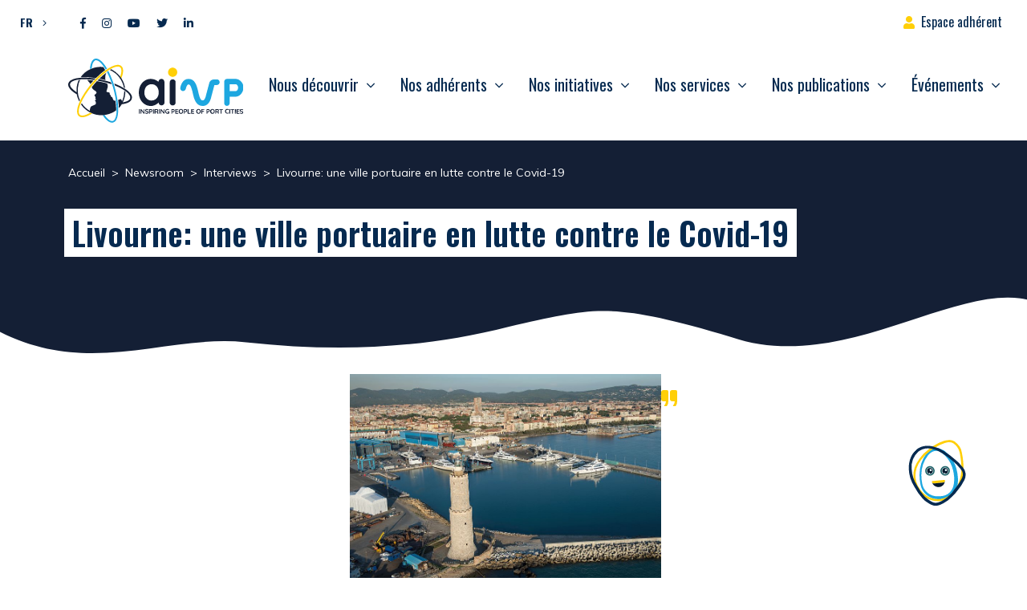

--- FILE ---
content_type: text/html; charset=UTF-8
request_url: https://www.aivp.org/newsroom/livourne-une-ville-portuaire-en-lutte-contre-le-covid-19-2/
body_size: 27309
content:
<!doctype html>
<html lang="fr-FR">
<head>
	<meta charset="UTF-8">
	<meta name="viewport" content="width=device-width, initial-scale=1">
	<link rel="profile" href="https://gmpg.org/xfn/11">

	<meta name='robots' content='index, follow, max-image-preview:large, max-snippet:-1, max-video-preview:-1' />
	<style>img:is([sizes="auto" i], [sizes^="auto," i]) { contain-intrinsic-size: 3000px 1500px }</style>
	
	<!-- This site is optimized with the Yoast SEO plugin v26.7 - https://yoast.com/wordpress/plugins/seo/ -->
	<title>Livourne: une ville portuaire en lutte contre le Covid-19 - AIVP</title>
<link data-rocket-preload as="style" href="https://fonts.googleapis.com/css2?family=Muli:wght@400;700&#038;family=Oswald:wght@400;600;700&#038;display=swap" rel="preload">
<link href="https://fonts.googleapis.com/css2?family=Muli:wght@400;700&#038;family=Oswald:wght@400;600;700&#038;display=swap" media="print" onload="this.media=&#039;all&#039;" rel="stylesheet">
<noscript><link rel="stylesheet" href="https://fonts.googleapis.com/css2?family=Muli:wght@400;700&#038;family=Oswald:wght@400;600;700&#038;display=swap"></noscript>
	<link rel="canonical" href="https://www.aivp.org/newsroom/livourne-une-ville-portuaire-en-lutte-contre-le-covid-19-2/" />
	<meta property="og:locale" content="fr_FR" />
	<meta property="og:type" content="article" />
	<meta property="og:title" content="Livourne: une ville portuaire en lutte contre le Covid-19 - AIVP" />
	<meta property="og:description" content="Le Port et la Ville de Livourne imaginent des solutions conjointes pour mieux faire face [&hellip;]" />
	<meta property="og:url" content="https://www.aivp.org/newsroom/livourne-une-ville-portuaire-en-lutte-contre-le-covid-19-2/" />
	<meta property="og:site_name" content="AIVP" />
	<meta property="article:published_time" content="2020-04-23T11:52:33+00:00" />
	<meta property="article:modified_time" content="2021-04-20T08:55:10+00:00" />
	<meta property="og:image" content="https://www.aivp.org/wp-content/uploads/2020/04/livorno_9476_copyrightport-of-livorno-1.jpg" />
	<meta property="og:image:width" content="865" />
	<meta property="og:image:height" content="576" />
	<meta property="og:image:type" content="image/jpeg" />
	<meta name="author" content="José SANCHEZ" />
	<meta name="twitter:card" content="summary_large_image" />
	<meta name="twitter:label1" content="Écrit par" />
	<meta name="twitter:data1" content="José SANCHEZ" />
	<meta name="twitter:label2" content="Durée de lecture estimée" />
	<meta name="twitter:data2" content="9 minutes" />
	<script type="application/ld+json" class="yoast-schema-graph">{"@context":"https://schema.org","@graph":[{"@type":"Article","@id":"https://www.aivp.org/newsroom/livourne-une-ville-portuaire-en-lutte-contre-le-covid-19-2/#article","isPartOf":{"@id":"https://www.aivp.org/newsroom/livourne-une-ville-portuaire-en-lutte-contre-le-covid-19-2/"},"author":{"name":"José SANCHEZ","@id":"https://www.aivp.org/#/schema/person/905e0ce025d136d3d3c6b5a51b9c3498"},"headline":"Livourne: une ville portuaire en lutte contre le Covid-19","datePublished":"2020-04-23T11:52:33+00:00","dateModified":"2021-04-20T08:55:10+00:00","mainEntityOfPage":{"@id":"https://www.aivp.org/newsroom/livourne-une-ville-portuaire-en-lutte-contre-le-covid-19-2/"},"wordCount":1937,"publisher":{"@id":"https://www.aivp.org/#organization"},"image":{"@id":"https://www.aivp.org/newsroom/livourne-une-ville-portuaire-en-lutte-contre-le-covid-19-2/#primaryimage"},"thumbnailUrl":"https://www.aivp.org/wp-content/uploads/2020/04/livorno_9476_copyrightport-of-livorno-1.jpg","keywords":["Italie","Livourne"],"articleSection":["Interviews"],"inLanguage":"fr-FR"},{"@type":"WebPage","@id":"https://www.aivp.org/newsroom/livourne-une-ville-portuaire-en-lutte-contre-le-covid-19-2/","url":"https://www.aivp.org/newsroom/livourne-une-ville-portuaire-en-lutte-contre-le-covid-19-2/","name":"Livourne: une ville portuaire en lutte contre le Covid-19 - AIVP","isPartOf":{"@id":"https://www.aivp.org/#website"},"primaryImageOfPage":{"@id":"https://www.aivp.org/newsroom/livourne-une-ville-portuaire-en-lutte-contre-le-covid-19-2/#primaryimage"},"image":{"@id":"https://www.aivp.org/newsroom/livourne-une-ville-portuaire-en-lutte-contre-le-covid-19-2/#primaryimage"},"thumbnailUrl":"https://www.aivp.org/wp-content/uploads/2020/04/livorno_9476_copyrightport-of-livorno-1.jpg","datePublished":"2020-04-23T11:52:33+00:00","dateModified":"2021-04-20T08:55:10+00:00","breadcrumb":{"@id":"https://www.aivp.org/newsroom/livourne-une-ville-portuaire-en-lutte-contre-le-covid-19-2/#breadcrumb"},"inLanguage":"fr-FR","potentialAction":[{"@type":"ReadAction","target":["https://www.aivp.org/newsroom/livourne-une-ville-portuaire-en-lutte-contre-le-covid-19-2/"]}]},{"@type":"ImageObject","inLanguage":"fr-FR","@id":"https://www.aivp.org/newsroom/livourne-une-ville-portuaire-en-lutte-contre-le-covid-19-2/#primaryimage","url":"https://www.aivp.org/wp-content/uploads/2020/04/livorno_9476_copyrightport-of-livorno-1.jpg","contentUrl":"https://www.aivp.org/wp-content/uploads/2020/04/livorno_9476_copyrightport-of-livorno-1.jpg","width":865,"height":576,"caption":"© Port of Livorno"},{"@type":"BreadcrumbList","@id":"https://www.aivp.org/newsroom/livourne-une-ville-portuaire-en-lutte-contre-le-covid-19-2/#breadcrumb","itemListElement":[{"@type":"ListItem","position":1,"name":"Home","item":"https://www.aivp.org/"},{"@type":"ListItem","position":2,"name":"Newsroom","item":"https://www.aivp.org/newsroom/"},{"@type":"ListItem","position":3,"name":"Livourne: une ville portuaire en lutte contre le Covid-19"}]},{"@type":"WebSite","@id":"https://www.aivp.org/#website","url":"https://www.aivp.org/","name":"AIVP","description":"Inspiring people of port cities","publisher":{"@id":"https://www.aivp.org/#organization"},"potentialAction":[{"@type":"SearchAction","target":{"@type":"EntryPoint","urlTemplate":"https://www.aivp.org/?s={search_term_string}"},"query-input":{"@type":"PropertyValueSpecification","valueRequired":true,"valueName":"search_term_string"}}],"inLanguage":"fr-FR"},{"@type":"Organization","@id":"https://www.aivp.org/#organization","name":"AIVP","url":"https://www.aivp.org/","logo":{"@type":"ImageObject","inLanguage":"fr-FR","@id":"https://www.aivp.org/#/schema/logo/image/","url":"https://www.aivp.org/wp-content/uploads/2020/07/cropped-favicon.png","contentUrl":"https://www.aivp.org/wp-content/uploads/2020/07/cropped-favicon.png","width":512,"height":512,"caption":"AIVP"},"image":{"@id":"https://www.aivp.org/#/schema/logo/image/"}},{"@type":"Person","@id":"https://www.aivp.org/#/schema/person/905e0ce025d136d3d3c6b5a51b9c3498","name":"José SANCHEZ","image":{"@type":"ImageObject","inLanguage":"fr-FR","@id":"https://www.aivp.org/#/schema/person/image/","url":"https://secure.gravatar.com/avatar/8d2eff7ef0ec4c75bd676545f78010c5?s=96&d=mm&r=g","contentUrl":"https://secure.gravatar.com/avatar/8d2eff7ef0ec4c75bd676545f78010c5?s=96&d=mm&r=g","caption":"José SANCHEZ"},"sameAs":["http://hdelepouve@aivp.org"],"url":"https://www.aivp.org/newsroom/author/jsanchezaivp-org/"}]}</script>
	<!-- / Yoast SEO plugin. -->


<link rel='dns-prefetch' href='//fonts.googleapis.com' />
<link href='https://fonts.gstatic.com' crossorigin rel='preconnect' />
<link rel="alternate" type="application/rss+xml" title="AIVP &raquo; Flux" href="https://www.aivp.org/feed/" />
<style id='wp-emoji-styles-inline-css' type='text/css'>

	img.wp-smiley, img.emoji {
		display: inline !important;
		border: none !important;
		box-shadow: none !important;
		height: 1em !important;
		width: 1em !important;
		margin: 0 0.07em !important;
		vertical-align: -0.1em !important;
		background: none !important;
		padding: 0 !important;
	}
</style>
<link rel='stylesheet' id='wp-block-library-css' href='https://www.aivp.org/wp-includes/css/dist/block-library/style.min.css?ver=6.7.4' type='text/css' media='all' />
<style id='safe-svg-svg-icon-style-inline-css' type='text/css'>
.safe-svg-cover{text-align:center}.safe-svg-cover .safe-svg-inside{display:inline-block;max-width:100%}.safe-svg-cover svg{fill:currentColor;height:100%;max-height:100%;max-width:100%;width:100%}

</style>
<style id='classic-theme-styles-inline-css' type='text/css'>
/*! This file is auto-generated */
.wp-block-button__link{color:#fff;background-color:#32373c;border-radius:9999px;box-shadow:none;text-decoration:none;padding:calc(.667em + 2px) calc(1.333em + 2px);font-size:1.125em}.wp-block-file__button{background:#32373c;color:#fff;text-decoration:none}
</style>
<style id='global-styles-inline-css' type='text/css'>
:root{--wp--preset--aspect-ratio--square: 1;--wp--preset--aspect-ratio--4-3: 4/3;--wp--preset--aspect-ratio--3-4: 3/4;--wp--preset--aspect-ratio--3-2: 3/2;--wp--preset--aspect-ratio--2-3: 2/3;--wp--preset--aspect-ratio--16-9: 16/9;--wp--preset--aspect-ratio--9-16: 9/16;--wp--preset--color--black: #000000;--wp--preset--color--cyan-bluish-gray: #abb8c3;--wp--preset--color--white: #ffffff;--wp--preset--color--pale-pink: #f78da7;--wp--preset--color--vivid-red: #cf2e2e;--wp--preset--color--luminous-vivid-orange: #ff6900;--wp--preset--color--luminous-vivid-amber: #fcb900;--wp--preset--color--light-green-cyan: #7bdcb5;--wp--preset--color--vivid-green-cyan: #00d084;--wp--preset--color--pale-cyan-blue: #8ed1fc;--wp--preset--color--vivid-cyan-blue: #0693e3;--wp--preset--color--vivid-purple: #9b51e0;--wp--preset--gradient--vivid-cyan-blue-to-vivid-purple: linear-gradient(135deg,rgba(6,147,227,1) 0%,rgb(155,81,224) 100%);--wp--preset--gradient--light-green-cyan-to-vivid-green-cyan: linear-gradient(135deg,rgb(122,220,180) 0%,rgb(0,208,130) 100%);--wp--preset--gradient--luminous-vivid-amber-to-luminous-vivid-orange: linear-gradient(135deg,rgba(252,185,0,1) 0%,rgba(255,105,0,1) 100%);--wp--preset--gradient--luminous-vivid-orange-to-vivid-red: linear-gradient(135deg,rgba(255,105,0,1) 0%,rgb(207,46,46) 100%);--wp--preset--gradient--very-light-gray-to-cyan-bluish-gray: linear-gradient(135deg,rgb(238,238,238) 0%,rgb(169,184,195) 100%);--wp--preset--gradient--cool-to-warm-spectrum: linear-gradient(135deg,rgb(74,234,220) 0%,rgb(151,120,209) 20%,rgb(207,42,186) 40%,rgb(238,44,130) 60%,rgb(251,105,98) 80%,rgb(254,248,76) 100%);--wp--preset--gradient--blush-light-purple: linear-gradient(135deg,rgb(255,206,236) 0%,rgb(152,150,240) 100%);--wp--preset--gradient--blush-bordeaux: linear-gradient(135deg,rgb(254,205,165) 0%,rgb(254,45,45) 50%,rgb(107,0,62) 100%);--wp--preset--gradient--luminous-dusk: linear-gradient(135deg,rgb(255,203,112) 0%,rgb(199,81,192) 50%,rgb(65,88,208) 100%);--wp--preset--gradient--pale-ocean: linear-gradient(135deg,rgb(255,245,203) 0%,rgb(182,227,212) 50%,rgb(51,167,181) 100%);--wp--preset--gradient--electric-grass: linear-gradient(135deg,rgb(202,248,128) 0%,rgb(113,206,126) 100%);--wp--preset--gradient--midnight: linear-gradient(135deg,rgb(2,3,129) 0%,rgb(40,116,252) 100%);--wp--preset--font-size--small: 13px;--wp--preset--font-size--medium: 20px;--wp--preset--font-size--large: 36px;--wp--preset--font-size--x-large: 42px;--wp--preset--spacing--20: 0.44rem;--wp--preset--spacing--30: 0.67rem;--wp--preset--spacing--40: 1rem;--wp--preset--spacing--50: 1.5rem;--wp--preset--spacing--60: 2.25rem;--wp--preset--spacing--70: 3.38rem;--wp--preset--spacing--80: 5.06rem;--wp--preset--shadow--natural: 6px 6px 9px rgba(0, 0, 0, 0.2);--wp--preset--shadow--deep: 12px 12px 50px rgba(0, 0, 0, 0.4);--wp--preset--shadow--sharp: 6px 6px 0px rgba(0, 0, 0, 0.2);--wp--preset--shadow--outlined: 6px 6px 0px -3px rgba(255, 255, 255, 1), 6px 6px rgba(0, 0, 0, 1);--wp--preset--shadow--crisp: 6px 6px 0px rgba(0, 0, 0, 1);}:where(.is-layout-flex){gap: 0.5em;}:where(.is-layout-grid){gap: 0.5em;}body .is-layout-flex{display: flex;}.is-layout-flex{flex-wrap: wrap;align-items: center;}.is-layout-flex > :is(*, div){margin: 0;}body .is-layout-grid{display: grid;}.is-layout-grid > :is(*, div){margin: 0;}:where(.wp-block-columns.is-layout-flex){gap: 2em;}:where(.wp-block-columns.is-layout-grid){gap: 2em;}:where(.wp-block-post-template.is-layout-flex){gap: 1.25em;}:where(.wp-block-post-template.is-layout-grid){gap: 1.25em;}.has-black-color{color: var(--wp--preset--color--black) !important;}.has-cyan-bluish-gray-color{color: var(--wp--preset--color--cyan-bluish-gray) !important;}.has-white-color{color: var(--wp--preset--color--white) !important;}.has-pale-pink-color{color: var(--wp--preset--color--pale-pink) !important;}.has-vivid-red-color{color: var(--wp--preset--color--vivid-red) !important;}.has-luminous-vivid-orange-color{color: var(--wp--preset--color--luminous-vivid-orange) !important;}.has-luminous-vivid-amber-color{color: var(--wp--preset--color--luminous-vivid-amber) !important;}.has-light-green-cyan-color{color: var(--wp--preset--color--light-green-cyan) !important;}.has-vivid-green-cyan-color{color: var(--wp--preset--color--vivid-green-cyan) !important;}.has-pale-cyan-blue-color{color: var(--wp--preset--color--pale-cyan-blue) !important;}.has-vivid-cyan-blue-color{color: var(--wp--preset--color--vivid-cyan-blue) !important;}.has-vivid-purple-color{color: var(--wp--preset--color--vivid-purple) !important;}.has-black-background-color{background-color: var(--wp--preset--color--black) !important;}.has-cyan-bluish-gray-background-color{background-color: var(--wp--preset--color--cyan-bluish-gray) !important;}.has-white-background-color{background-color: var(--wp--preset--color--white) !important;}.has-pale-pink-background-color{background-color: var(--wp--preset--color--pale-pink) !important;}.has-vivid-red-background-color{background-color: var(--wp--preset--color--vivid-red) !important;}.has-luminous-vivid-orange-background-color{background-color: var(--wp--preset--color--luminous-vivid-orange) !important;}.has-luminous-vivid-amber-background-color{background-color: var(--wp--preset--color--luminous-vivid-amber) !important;}.has-light-green-cyan-background-color{background-color: var(--wp--preset--color--light-green-cyan) !important;}.has-vivid-green-cyan-background-color{background-color: var(--wp--preset--color--vivid-green-cyan) !important;}.has-pale-cyan-blue-background-color{background-color: var(--wp--preset--color--pale-cyan-blue) !important;}.has-vivid-cyan-blue-background-color{background-color: var(--wp--preset--color--vivid-cyan-blue) !important;}.has-vivid-purple-background-color{background-color: var(--wp--preset--color--vivid-purple) !important;}.has-black-border-color{border-color: var(--wp--preset--color--black) !important;}.has-cyan-bluish-gray-border-color{border-color: var(--wp--preset--color--cyan-bluish-gray) !important;}.has-white-border-color{border-color: var(--wp--preset--color--white) !important;}.has-pale-pink-border-color{border-color: var(--wp--preset--color--pale-pink) !important;}.has-vivid-red-border-color{border-color: var(--wp--preset--color--vivid-red) !important;}.has-luminous-vivid-orange-border-color{border-color: var(--wp--preset--color--luminous-vivid-orange) !important;}.has-luminous-vivid-amber-border-color{border-color: var(--wp--preset--color--luminous-vivid-amber) !important;}.has-light-green-cyan-border-color{border-color: var(--wp--preset--color--light-green-cyan) !important;}.has-vivid-green-cyan-border-color{border-color: var(--wp--preset--color--vivid-green-cyan) !important;}.has-pale-cyan-blue-border-color{border-color: var(--wp--preset--color--pale-cyan-blue) !important;}.has-vivid-cyan-blue-border-color{border-color: var(--wp--preset--color--vivid-cyan-blue) !important;}.has-vivid-purple-border-color{border-color: var(--wp--preset--color--vivid-purple) !important;}.has-vivid-cyan-blue-to-vivid-purple-gradient-background{background: var(--wp--preset--gradient--vivid-cyan-blue-to-vivid-purple) !important;}.has-light-green-cyan-to-vivid-green-cyan-gradient-background{background: var(--wp--preset--gradient--light-green-cyan-to-vivid-green-cyan) !important;}.has-luminous-vivid-amber-to-luminous-vivid-orange-gradient-background{background: var(--wp--preset--gradient--luminous-vivid-amber-to-luminous-vivid-orange) !important;}.has-luminous-vivid-orange-to-vivid-red-gradient-background{background: var(--wp--preset--gradient--luminous-vivid-orange-to-vivid-red) !important;}.has-very-light-gray-to-cyan-bluish-gray-gradient-background{background: var(--wp--preset--gradient--very-light-gray-to-cyan-bluish-gray) !important;}.has-cool-to-warm-spectrum-gradient-background{background: var(--wp--preset--gradient--cool-to-warm-spectrum) !important;}.has-blush-light-purple-gradient-background{background: var(--wp--preset--gradient--blush-light-purple) !important;}.has-blush-bordeaux-gradient-background{background: var(--wp--preset--gradient--blush-bordeaux) !important;}.has-luminous-dusk-gradient-background{background: var(--wp--preset--gradient--luminous-dusk) !important;}.has-pale-ocean-gradient-background{background: var(--wp--preset--gradient--pale-ocean) !important;}.has-electric-grass-gradient-background{background: var(--wp--preset--gradient--electric-grass) !important;}.has-midnight-gradient-background{background: var(--wp--preset--gradient--midnight) !important;}.has-small-font-size{font-size: var(--wp--preset--font-size--small) !important;}.has-medium-font-size{font-size: var(--wp--preset--font-size--medium) !important;}.has-large-font-size{font-size: var(--wp--preset--font-size--large) !important;}.has-x-large-font-size{font-size: var(--wp--preset--font-size--x-large) !important;}
:where(.wp-block-post-template.is-layout-flex){gap: 1.25em;}:where(.wp-block-post-template.is-layout-grid){gap: 1.25em;}
:where(.wp-block-columns.is-layout-flex){gap: 2em;}:where(.wp-block-columns.is-layout-grid){gap: 2em;}
:root :where(.wp-block-pullquote){font-size: 1.5em;line-height: 1.6;}
</style>
<link rel='stylesheet' id='wpml-legacy-dropdown-click-0-css' href='https://www.aivp.org/wp-content/plugins/sitepress-multilingual-cms/templates/language-switchers/legacy-dropdown-click/style.min.css?ver=1' type='text/css' media='all' />

<link data-minify="1" rel='stylesheet' id='lp-theme-style-css' href='https://www.aivp.org/wp-content/cache/min/1/wp-content/themes/lmc-aivp/css/main.min.css?ver=1765294293' type='text/css' media='all' />
<style id='kadence-blocks-global-variables-inline-css' type='text/css'>
:root {--global-kb-font-size-sm:clamp(0.8rem, 0.73rem + 0.217vw, 0.9rem);--global-kb-font-size-md:clamp(1.1rem, 0.995rem + 0.326vw, 1.25rem);--global-kb-font-size-lg:clamp(1.75rem, 1.576rem + 0.543vw, 2rem);--global-kb-font-size-xl:clamp(2.25rem, 1.728rem + 1.63vw, 3rem);--global-kb-font-size-xxl:clamp(2.5rem, 1.456rem + 3.26vw, 4rem);--global-kb-font-size-xxxl:clamp(2.75rem, 0.489rem + 7.065vw, 6rem);}:root {--global-palette1: #3182CE;--global-palette2: #2B6CB0;--global-palette3: #1A202C;--global-palette4: #2D3748;--global-palette5: #4A5568;--global-palette6: #718096;--global-palette7: #EDF2F7;--global-palette8: #F7FAFC;--global-palette9: #ffffff;}
</style>
<link data-minify="1" rel='stylesheet' id='sib-front-css-css' href='https://www.aivp.org/wp-content/cache/min/1/wp-content/plugins/mailin/css/mailin-front.css?ver=1765294293' type='text/css' media='all' />
<script type="text/javascript" src="https://www.aivp.org/wp-includes/js/jquery/jquery.min.js?ver=3.7.1" id="jquery-core-js" data-rocket-defer defer></script>
<script type="text/javascript" src="https://www.aivp.org/wp-includes/js/jquery/jquery-migrate.min.js?ver=3.4.1" id="jquery-migrate-js" data-rocket-defer defer></script>
<script type="text/javascript" src="https://www.aivp.org/wp-content/plugins/sitepress-multilingual-cms/templates/language-switchers/legacy-dropdown-click/script.min.js?ver=1" id="wpml-legacy-dropdown-click-0-js" data-rocket-defer defer></script>
<script type="text/javascript" id="sib-front-js-js-extra">
/* <![CDATA[ */
var sibErrMsg = {"invalidMail":"Veuillez entrer une adresse e-mail valide.","requiredField":"Veuillez compl\u00e9ter les champs obligatoires.","invalidDateFormat":"Veuillez entrer une date valide.","invalidSMSFormat":"Veuillez entrer une num\u00e9ro de t\u00e9l\u00e9phone valide."};
var ajax_sib_front_object = {"ajax_url":"https:\/\/www.aivp.org\/wp-admin\/admin-ajax.php","ajax_nonce":"5d2ba871b2","flag_url":"https:\/\/www.aivp.org\/wp-content\/plugins\/mailin\/img\/flags\/"};
/* ]]> */
</script>
<script data-minify="1" type="text/javascript" src="https://www.aivp.org/wp-content/cache/min/1/wp-content/plugins/mailin/js/mailin-front.js?ver=1765294293" id="sib-front-js-js" data-rocket-defer defer></script>
<link rel="https://api.w.org/" href="https://www.aivp.org/wp-json/" /><link rel="alternate" title="JSON" type="application/json" href="https://www.aivp.org/wp-json/wp/v2/posts/26443" /><link rel="EditURI" type="application/rsd+xml" title="RSD" href="https://www.aivp.org/xmlrpc.php?rsd" />
<meta name="generator" content="WordPress 6.7.4" />
<link rel='shortlink' href='https://www.aivp.org/?p=26443' />
<link rel="alternate" title="oEmbed (JSON)" type="application/json+oembed" href="https://www.aivp.org/wp-json/oembed/1.0/embed?url=https%3A%2F%2Fwww.aivp.org%2Fnewsroom%2Flivourne-une-ville-portuaire-en-lutte-contre-le-covid-19-2%2F" />
<link rel="alternate" title="oEmbed (XML)" type="text/xml+oembed" href="https://www.aivp.org/wp-json/oembed/1.0/embed?url=https%3A%2F%2Fwww.aivp.org%2Fnewsroom%2Flivourne-une-ville-portuaire-en-lutte-contre-le-covid-19-2%2F&#038;format=xml" />
<meta name="generator" content="WPML ver:4.8.6 stt:1,4,2;" />
<!-- start Simple Custom CSS and JS -->
<style type="text/css">
/* Ajouter votre code CSS ici.
                     
Par exemple:
.exemple {
    color: red;
}

Pour améliorer vos connaissances en CSS, visitez http://www.w3schools.com/css/css_syntax.asp

Fin du commentaire */ 

#searchform .fa-search::before {
	font-weight:bold;
	font-size:18px;
}</style>
<!-- end Simple Custom CSS and JS -->
<!-- start Simple Custom CSS and JS -->
<!-- Google Tag Manager (noscript) -->
<noscript><iframe src="https://www.googletagmanager.com/ns.html?id=GTM-TS79FNV"
height="0" width="0" style="display:none;visibility:hidden"></iframe></noscript>
<!-- End Google Tag Manager (noscript) --><!-- end Simple Custom CSS and JS -->
<!-- start Simple Custom CSS and JS -->
<!-- Google Tag Manager -->
<script>(function(w,d,s,l,i){w[l]=w[l]||[];w[l].push({'gtm.start':
new Date().getTime(),event:'gtm.js'});var f=d.getElementsByTagName(s)[0],
j=d.createElement(s),dl=l!='dataLayer'?'&l='+l:'';j.async=true;j.src=
'https://www.googletagmanager.com/gtm.js?id='+i+dl;f.parentNode.insertBefore(j,f);
})(window,document,'script','dataLayer','GTM-TS79FNV');</script>
<!-- End Google Tag Manager --><!-- end Simple Custom CSS and JS -->
<!-- Analytics by WP Statistics - https://wp-statistics.com -->
<style type="text/css"></style><link rel="icon" href="https://www.aivp.org/wp-content/uploads/2020/07/cropped-favicon-32x32.png" sizes="32x32" />
<link rel="icon" href="https://www.aivp.org/wp-content/uploads/2020/07/cropped-favicon-192x192.png" sizes="192x192" />
<link rel="apple-touch-icon" href="https://www.aivp.org/wp-content/uploads/2020/07/cropped-favicon-180x180.png" />
<meta name="msapplication-TileImage" content="https://www.aivp.org/wp-content/uploads/2020/07/cropped-favicon-270x270.png" />
		<style type="text/css" id="wp-custom-css">
			#infos, .infos-container, .list-group-item:last-child {
	display:none;
}

#cookie-law-info-bar {
	z-index: 10001;	
}

.ff-item-cont {
	height: 100%;
}

.ff-no-image .ff-overlay-wrapper {
	opacity: 1;
}

@media screen and (max-width: 1199.98px) {
		#menuCategories ~ .custom-dropdown-menu{
			transform: translate3d(0px, 62px, 0px) !important;
		}
		
		#menuTags ~ .custom-dropdown-menu{
			transform: translate3d(0px, 100px, 0px) !important;
		}

		#menuGoal ~ .custom-dropdown-menu{
			transform: translate3d(0px, 138px, 0px) !important;
		}
}

.grecaptcha-badge { visibility: hidden; }

.yt-consent {
		position: relative;
    background: #062a50;
}

.yt-consent .btn-container {
	position: absolute;
	top: 45%;
	right:0;
	left:0;
}

.yt-consent button {
	display:block;
	margin: auto;
}

.post-template-default .header-page {
	background-color: #141F35 !important;
}

.post-template-default article.type-post img.wp-post-image {
	width: 100%;
}

@media screen and (max-width: 760px) {
	.post-template-default article.type-post img {
	width: 80%;
}
}

.single .main-content .wp-block-quote p {
	color: #062A50;
}

.as-container-header .as-container-infos-header { 
	display: flex;
	flex-direction: column;
}

.as-container-header .as-container-infos-header span.as-title-info-header {
	font-weight: 500;
    font-size: 1.5rem;
    font-family: Oswald,sans-serif;
	color: var(--wp--preset--color--vivid-cyan-blue);
}

.as-container-header .as-container-infos-header span.as-subtitle-info-header {
	font-weight: bold;
}

.as-container-header .as-container-infos-header p.as-citation-info-header {
	margin-top: 20px;
}

.as-container-header .as-container-infos-header p.as-citation-info-header:before {
	content: "";
	display: block;
	background-image: url(https://www.aivp.org/wp-content/themes/lmc-aivp/img/quote.svg);
    background-size: contain;
	background-repeat: no-repeat;
	width: 20px;
	height: 20px;
}
.category-actualites .as-container-header .as-container-infos-header p.as-citation-info-header:before {
    display: none; /*citation actualités */
}

.single .main-content h2 {
	margin-bottom: 10px;
	font-family: Oswald;
}

.postid-114975 .as-citation-info-header {
	font-family: Oswald, sans-serif;
	font-size: 1.3rem;
}

@media screen and (min-width: 760px) {
	.as-container-header {
	display: flex;
		gap: 50px;
		justify-content:center; /*remove this if bugs */
}
	.post-template-default article.type-post img.wp-post-image, .evenements-template-default img.wp-post-image {
	width: 35%;
}
}

.link-container > img.image-de-fond {
    width: 20px !important;
}

#top-bar #menu-top-bar {
	z-index: 999 !important;
}		</style>
		<meta name="generator" content="WP Rocket 3.19.0.1" data-wpr-features="wpr_defer_js wpr_minify_js wpr_minify_css wpr_preload_links wpr_desktop" /></head>

<body data-rsssl=1 class="post-template-default single single-post postid-26443 single-format-standard"   data-spy="scroll" data-target="#post-nav" data-offset="100">

<div data-rocket-location-hash="54257ff4dc2eb7aae68fa23eb5f11e06" id="page" class="site">

	<a class="skip-link screen-reader-text" href="#content">Aller directement au contenu</a>

	<header data-rocket-location-hash="1d610e30cad75ff20a73ec20faa86327" id="masthead" class="site-header position-fixed w-100" data-headroom data-tolerance="5" data-offset="160">

		<div data-rocket-location-hash="87e5ec982a24c2157e286b86730a62c2" id="top-bar" class="">

			<div class="container-fluid d-flex justify-content-between">

				<div class="d-flex ">
				
					
<div class="wpml-ls-statics-shortcode_actions wpml-ls wpml-ls-legacy-dropdown-click js-wpml-ls-legacy-dropdown-click">
	<ul role="menu">

		<li class="wpml-ls-slot-shortcode_actions wpml-ls-item wpml-ls-item-fr wpml-ls-current-language wpml-ls-first-item wpml-ls-item-legacy-dropdown-click" role="none">

			<a href="#" class="js-wpml-ls-item-toggle wpml-ls-item-toggle" role="menuitem" title="Passer à FR">
                <span class="wpml-ls-native" role="menuitem">FR</span></a>

			<ul class="js-wpml-ls-sub-menu wpml-ls-sub-menu" role="menu">
				
					<li class="wpml-ls-slot-shortcode_actions wpml-ls-item wpml-ls-item-en" role="none">
						<a href="https://www.aivp.org/en/newsroom/livorno-a-port-city-fighting-against-covid-19/" class="wpml-ls-link" role="menuitem" aria-label="Passer à EN" title="Passer à EN">
                            <span class="wpml-ls-native" lang="en">EN</span></a>
					</li>

				
					<li class="wpml-ls-slot-shortcode_actions wpml-ls-item wpml-ls-item-es wpml-ls-last-item" role="none">
						<a href="https://www.aivp.org/es/newsroom/livorno-una-ciudad-portuaria-que-lucha-contra-covid-19/" class="wpml-ls-link" role="menuitem" aria-label="Passer à ES" title="Passer à ES">
                            <span class="wpml-ls-native" lang="es">ES</span></a>
					</li>

							</ul>

		</li>

	</ul>
</div>
					
					<div class="lp-social-networks"><a href='https://www.facebook.com/aivp.net' target='_blank' class='btn-social btn-facebook' rel='nofollow' title='Facebook'><i class="fab fa-facebook-f"></i></a><a href='https://www.instagram.com/aivp_net/' target='_blank' class='btn-social btn-instagram' rel='nofollow' title='Instagram'><i class="fab fa-instagram"></i></a><a href='https://www.youtube.com/channel/UCh311M_6003WwqscDu2hKyg' target='_blank' class='btn-social btn-youtube' rel='nofollow' title='Youtube'><i class="fab fa-youtube"></i></a><a href='https://twitter.com/aivp_net' target='_blank' class='btn-social btn-twitter' rel='nofollow' title='Twitter'><i class="fab fa-twitter"></i></a><a href='https://www.linkedin.com/company/aivp---le-r%C3%A9seau-mondial-des-villes-portuaires' target='_blank' class='btn-social btn-linkedin' rel='nofollow' title='Linkedin'><i class="fab fa-linkedin-in"></i></a></div>
				</div>

				<nav id="menu-top-bar" class="navbar">
					<ul id="top-bar-menu" class="navbar-nav h-100">
												<li itemscope="itemscope" itemtype="https://www.schema.org/SiteNavigationElement" class="espace-adherent menu-item menu-item-type-custom menu-item-object-custom menu-item-214 nav-item">
							<a title="Espace adhérent" href="" class="nav-link" data-toggle="modal" data-target="#ConnexionModal">Espace adhérent</a>
						</li>
											</ul>
				</nav>


			</div>

		</div>

		<nav class="navbar navbar-expand-xl bg-faded pt-0" id="main-navbar">

			<div data-rocket-location-hash="86e7759ebf0c59d073be9e2ac56e107d" class="container">
			
				
				<a href="https://www.aivp.org/" rel="home" class="navbar-brand" >
					<img src='https://www.aivp.org/wp-content/themes/lmc-aivp/img/admin/logo.svg' alt='AIVP' class='logo-svg'>				</a>

				

			   	<button class="navbar-toggler hamburger hamburger--spin" type="button" data-toggle="collapse" data-target="#menu-principal" aria-controls="menu-principal" aria-expanded="false" aria-label="Ouvrir/Fermer navigation">
			    	<span class="hamburger-box">
						<span class="hamburger-inner"></span>
					</span>
			   	</button>


			   <div id="menu-principal" class="collapse navbar-collapse"><ul id="primary-menu" class="navbar-nav ml-auto"><li itemscope="itemscope" itemtype="https://www.schema.org/SiteNavigationElement" id="menu-item-117" class="menu-item menu-item-type-post_type menu-item-object-page menu-item-has-children dropdown menu-item-117 nav-item"><a title="Nous découvrir" href="#" data-toggle="dropdown" aria-haspopup="true" aria-expanded="false" class="dropdown-toggle nav-link" id="menu-item-dropdown-117">Nous découvrir</a>
<div class="dropdown-menu"><div class="container"><ul aria-labelledby="menu-item-dropdown-117" role="menu">
	<li itemscope="itemscope" itemtype="https://www.schema.org/SiteNavigationElement" id="menu-item-118" class="menu-item menu-item-type-post_type menu-item-object-page menu-item-has-children dropdown menu-item-118 nav-item"><a title="L’Association" href="#" data-toggle="dropdown" aria-haspopup="true" aria-expanded="false" class="dropdown-toggle nav-link" id="menu-item-dropdown-118">L’Association</a>
	<div class="dropdown-menu"><div class="container"><ul aria-labelledby="menu-item-dropdown-118" role="menu">
		<li itemscope="itemscope" itemtype="https://www.schema.org/SiteNavigationElement" id="menu-item-119" class="menu-item menu-item-type-post_type menu-item-object-page menu-item-119 nav-item"><a title="Vision, valeurs et objectifs" href="https://www.aivp.org/aivp/a-propos/vision-valeurs-et-objectifs/" class="dropdown-item">Vision, valeurs et objectifs</a></li>
		<li itemscope="itemscope" itemtype="https://www.schema.org/SiteNavigationElement" id="menu-item-120" class="menu-item menu-item-type-post_type menu-item-object-page menu-item-120 nav-item"><a title="Réseau et chiffres clés" href="https://www.aivp.org/aivp/a-propos/reseau-et-chiffres-cles/" class="dropdown-item">Réseau et chiffres clés</a></li>
		<li itemscope="itemscope" itemtype="https://www.schema.org/SiteNavigationElement" id="menu-item-121" class="menu-item menu-item-type-post_type menu-item-object-page menu-item-121 nav-item"><a title="Histoire" href="https://www.aivp.org/aivp/a-propos/histoire/" class="dropdown-item">Histoire</a></li>
	</ul></div></div>
</li>
	<li itemscope="itemscope" itemtype="https://www.schema.org/SiteNavigationElement" id="menu-item-86530" class="menu-item menu-item-type-post_type menu-item-object-page menu-item-86530 nav-item"><a title="Pourquoi nous rejoindre ?" href="https://www.aivp.org/accueil/nos-adherents-et-nous/pourquoi-nous-rejoindre/" class="dropdown-item">Pourquoi nous rejoindre ?</a></li>
	<li itemscope="itemscope" itemtype="https://www.schema.org/SiteNavigationElement" id="menu-item-123" class="menu-item menu-item-type-post_type menu-item-object-page menu-item-has-children dropdown menu-item-123 nav-item"><a title="Organisation" href="#" data-toggle="dropdown" aria-haspopup="true" aria-expanded="false" class="dropdown-toggle nav-link" id="menu-item-dropdown-123">Organisation</a>
	<div class="dropdown-menu"><div class="container"><ul aria-labelledby="menu-item-dropdown-123" role="menu">
		<li itemscope="itemscope" itemtype="https://www.schema.org/SiteNavigationElement" id="menu-item-124" class="menu-item menu-item-type-post_type menu-item-object-page menu-item-124 nav-item"><a title="L’équipe" href="https://www.aivp.org/aivp/organisation/lequipe/" class="dropdown-item">L’équipe</a></li>
		<li itemscope="itemscope" itemtype="https://www.schema.org/SiteNavigationElement" id="menu-item-125" class="menu-item menu-item-type-post_type menu-item-object-page menu-item-125 nav-item"><a title="Gouvernance" href="https://www.aivp.org/aivp/organisation/gouvernance/" class="dropdown-item">Gouvernance</a></li>
		<li itemscope="itemscope" itemtype="https://www.schema.org/SiteNavigationElement" id="menu-item-2475" class="menu-item menu-item-type-post_type_archive menu-item-object-expert menu-item-2475 nav-item"><a title="Réseau d&#039;experts" href="https://www.aivp.org/experts/" class="dropdown-item">Réseau d&#039;experts</a></li>
		<li itemscope="itemscope" itemtype="https://www.schema.org/SiteNavigationElement" id="menu-item-37512" class="menu-item menu-item-type-post_type_archive menu-item-object-partenaire menu-item-37512 nav-item"><a title="Partenaires" href="https://www.aivp.org/partenaires/" class="dropdown-item">Partenaires</a></li>
	</ul></div></div>
</li>
	<li itemscope="itemscope" itemtype="https://www.schema.org/SiteNavigationElement" id="menu-item-86531" class="menu-item menu-item-type-post_type menu-item-object-page menu-item-86531 nav-item"><a title="Nous contacter" href="https://www.aivp.org/contact/" class="dropdown-item">Nous contacter</a></li>
</ul></div></div>
</li>
<li itemscope="itemscope" itemtype="https://www.schema.org/SiteNavigationElement" id="menu-item-129" class="menu-item menu-item-type-post_type menu-item-object-page menu-item-has-children dropdown menu-item-129 nav-item"><a title="Nos adhérents" href="#" data-toggle="dropdown" aria-haspopup="true" aria-expanded="false" class="dropdown-toggle nav-link" id="menu-item-dropdown-129">Nos adhérents</a>
<div class="dropdown-menu"><div class="container"><ul aria-labelledby="menu-item-dropdown-129" role="menu">
	<li itemscope="itemscope" itemtype="https://www.schema.org/SiteNavigationElement" id="menu-item-130" class="menu-item menu-item-type-post_type menu-item-object-page menu-item-130 nav-item"><a title="Annuaire" href="https://www.aivp.org/accueil/nos-adherents-et-nous/annuaire/" class="dropdown-item">Annuaire</a></li>
	<li itemscope="itemscope" itemtype="https://www.schema.org/SiteNavigationElement" id="menu-item-133" class="menu-item menu-item-type-post_type menu-item-object-page menu-item-133 nav-item"><a title="Pourquoi nous rejoindre ?" href="https://www.aivp.org/accueil/nos-adherents-et-nous/pourquoi-nous-rejoindre/" class="dropdown-item">Pourquoi nous rejoindre ?</a></li>
</ul></div></div>
</li>
<li itemscope="itemscope" itemtype="https://www.schema.org/SiteNavigationElement" id="menu-item-86874" class="menu-item menu-item-type-custom menu-item-object-custom menu-item-has-children dropdown menu-item-86874 nav-item"><a title="Nos initiatives" href="#" data-toggle="dropdown" aria-haspopup="true" aria-expanded="false" class="dropdown-toggle nav-link" id="menu-item-dropdown-86874">Nos initiatives</a>
<div class="dropdown-menu"><div class="container"><ul aria-labelledby="menu-item-dropdown-86874" role="menu">
	<li itemscope="itemscope" itemtype="https://www.schema.org/SiteNavigationElement" id="menu-item-136" class="menu-item menu-item-type-post_type menu-item-object-page menu-item-has-children dropdown menu-item-136 nav-item"><a title="Agenda 2030" href="#" data-toggle="dropdown" aria-haspopup="true" aria-expanded="false" class="dropdown-toggle nav-link" id="menu-item-dropdown-136">Agenda 2030</a>
	<div class="dropdown-menu"><div class="container"><ul aria-labelledby="menu-item-dropdown-136" role="menu">
		<li itemscope="itemscope" itemtype="https://www.schema.org/SiteNavigationElement" id="menu-item-3912" class="menu-item menu-item-type-post_type_archive menu-item-object-engagement menu-item-3912 nav-item"><a title="Les 10 engagements" href="https://www.aivp.org/engagement/" class="dropdown-item">Les 10 engagements</a></li>
		<li itemscope="itemscope" itemtype="https://www.schema.org/SiteNavigationElement" id="menu-item-109872" class="menu-item menu-item-type-post_type menu-item-object-page menu-item-109872 nav-item"><a title="L’Autodiagnostic de l’Agenda 2030 by AIVP" href="https://www.aivp.org/accueil/nos-initiatives/agenda-2030/aivp-autodiagnostic/" class="dropdown-item">L’Autodiagnostic de l’Agenda 2030 by AIVP</a></li>
		<li itemscope="itemscope" itemtype="https://www.schema.org/SiteNavigationElement" id="menu-item-66930" class="menu-item menu-item-type-post_type_archive menu-item-object-bonnes-pratiques menu-item-66930 nav-item"><a title="Bonnes pratiques Agenda 2030" href="https://www.aivp.org/bonnes-pratiques/" class="dropdown-item">Bonnes pratiques Agenda 2030</a></li>
		<li itemscope="itemscope" itemtype="https://www.schema.org/SiteNavigationElement" id="menu-item-203" class="menu-item menu-item-type-post_type menu-item-object-page menu-item-203 nav-item"><a title="Les signataires" href="https://www.aivp.org/accueil/nos-initiatives/agenda-2030/les-signataires/" class="dropdown-item">Les signataires</a></li>
	</ul></div></div>
</li>
	<li itemscope="itemscope" itemtype="https://www.schema.org/SiteNavigationElement" id="menu-item-109785" class="menu-item menu-item-type-post_type menu-item-object-page menu-item-109785 nav-item"><a title="Prix AIVP Antoine Rufenacht" href="https://www.aivp.org/accueil/nos-initiatives/prix-aivp-antoine-rufenacht/" class="dropdown-item">Prix AIVP Antoine Rufenacht</a></li>
	<li itemscope="itemscope" itemtype="https://www.schema.org/SiteNavigationElement" id="menu-item-199" class="menu-item menu-item-type-post_type menu-item-object-page menu-item-has-children dropdown menu-item-199 nav-item"><a title="Port Center by AIVP" href="#" data-toggle="dropdown" aria-haspopup="true" aria-expanded="false" class="dropdown-toggle nav-link" id="menu-item-dropdown-199">Port Center by AIVP</a>
	<div class="dropdown-menu"><div class="container"><ul aria-labelledby="menu-item-dropdown-199" role="menu">
		<li itemscope="itemscope" itemtype="https://www.schema.org/SiteNavigationElement" id="menu-item-2590" class="menu-item menu-item-type-post_type menu-item-object-page menu-item-2590 nav-item"><a title="Le concept" href="https://www.aivp.org/accueil/nos-initiatives/port-center-by-aivp/concept/" class="dropdown-item">Le concept</a></li>
		<li itemscope="itemscope" itemtype="https://www.schema.org/SiteNavigationElement" id="menu-item-2661" class="menu-item menu-item-type-post_type menu-item-object-page menu-item-2661 nav-item"><a title="Port Center Network" href="https://www.aivp.org/accueil/nos-initiatives/port-center-by-aivp/port-center-network/" class="dropdown-item">Port Center Network</a></li>
		<li itemscope="itemscope" itemtype="https://www.schema.org/SiteNavigationElement" id="menu-item-2651" class="menu-item menu-item-type-post_type menu-item-object-page menu-item-2651 nav-item"><a title="Créez votre Port Center" href="https://www.aivp.org/accueil/nos-initiatives/port-center-by-aivp/creer-votre-port-center-by-aivp/" class="dropdown-item">Créez votre Port Center</a></li>
	</ul></div></div>
</li>
	<li itemscope="itemscope" itemtype="https://www.schema.org/SiteNavigationElement" id="menu-item-86825" class="menu-item menu-item-type-post_type menu-item-object-page menu-item-has-children dropdown menu-item-86825 nav-item"><a title="Projets de coopération internationale" href="#" data-toggle="dropdown" aria-haspopup="true" aria-expanded="false" class="dropdown-toggle nav-link" id="menu-item-dropdown-86825">Projets de coopération internationale</a>
	<div class="dropdown-menu"><div class="container"><ul aria-labelledby="menu-item-dropdown-86825" role="menu">
		<li itemscope="itemscope" itemtype="https://www.schema.org/SiteNavigationElement" id="menu-item-86828" class="menu-item menu-item-type-post_type menu-item-object-page menu-item-86828 nav-item"><a title="AFD" href="https://www.aivp.org/projets-de-cooperation-internationale/afd/" class="dropdown-item">AFD</a></li>
		<li itemscope="itemscope" itemtype="https://www.schema.org/SiteNavigationElement" id="menu-item-86827" class="menu-item menu-item-type-post_type menu-item-object-page menu-item-86827 nav-item"><a title="MAGPIE" href="https://www.aivp.org/projets-de-cooperation-internationale/magpie/" class="dropdown-item">MAGPIE</a></li>
		<li itemscope="itemscope" itemtype="https://www.schema.org/SiteNavigationElement" id="menu-item-86826" class="menu-item menu-item-type-post_type menu-item-object-page menu-item-86826 nav-item"><a title="Connected River" href="https://www.aivp.org/projets-de-cooperation-internationale/connected-river/" class="dropdown-item">Connected River</a></li>
		<li itemscope="itemscope" itemtype="https://www.schema.org/SiteNavigationElement" id="menu-item-141776" class="menu-item menu-item-type-post_type menu-item-object-page menu-item-141776 nav-item"><a title="SAFARI" href="https://www.aivp.org/projets-de-cooperation-internationale/safari/" class="dropdown-item">SAFARI</a></li>
	</ul></div></div>
</li>
</ul></div></div>
</li>
<li itemscope="itemscope" itemtype="https://www.schema.org/SiteNavigationElement" id="menu-item-764" class="menu-item menu-item-type-custom menu-item-object-custom menu-item-has-children dropdown menu-item-764 nav-item"><a title="Nos services" href="#" data-toggle="dropdown" aria-haspopup="true" aria-expanded="false" class="dropdown-toggle nav-link" id="menu-item-dropdown-764">Nos services</a>
<div class="dropdown-menu"><div class="container"><ul aria-labelledby="menu-item-dropdown-764" role="menu">
	<li itemscope="itemscope" itemtype="https://www.schema.org/SiteNavigationElement" id="menu-item-86858" class="menu-item menu-item-type-post_type menu-item-object-page menu-item-86858 nav-item"><a title="Nos ressources" href="https://www.aivp.org/accueil/nos-services/nos-ressources/" class="dropdown-item">Nos ressources</a></li>
	<li itemscope="itemscope" itemtype="https://www.schema.org/SiteNavigationElement" id="menu-item-86859" class="menu-item menu-item-type-post_type menu-item-object-page menu-item-has-children dropdown menu-item-86859 nav-item"><a title="Benchmark" href="#" data-toggle="dropdown" aria-haspopup="true" aria-expanded="false" class="dropdown-toggle nav-link" id="menu-item-dropdown-86859">Benchmark</a>
	<div class="dropdown-menu"><div class="container"><ul aria-labelledby="menu-item-dropdown-86859" role="menu">
		<li itemscope="itemscope" itemtype="https://www.schema.org/SiteNavigationElement" id="menu-item-86862" class="menu-item menu-item-type-post_type menu-item-object-page menu-item-86862 nav-item"><a title="AIVP benchmark" href="https://www.aivp.org/accueil/nos-services/benchmark/aivp-benchmark/" class="dropdown-item">AIVP benchmark</a></li>
		<li itemscope="itemscope" itemtype="https://www.schema.org/SiteNavigationElement" id="menu-item-86861" class="menu-item menu-item-type-post_type menu-item-object-page menu-item-86861 nav-item"><a title="AIVP masterclass" href="https://www.aivp.org/accueil/nos-services/benchmark/aivp-masterclass/" class="dropdown-item">AIVP masterclass</a></li>
		<li itemscope="itemscope" itemtype="https://www.schema.org/SiteNavigationElement" id="menu-item-86863" class="menu-item menu-item-type-post_type menu-item-object-page menu-item-86863 nav-item"><a title="Créez votre Port Center by AIVP" href="https://www.aivp.org/accueil/nos-initiatives/port-center-by-aivp/creer-votre-port-center-by-aivp/" class="dropdown-item">Créez votre Port Center by AIVP</a></li>
	</ul></div></div>
</li>
	<li itemscope="itemscope" itemtype="https://www.schema.org/SiteNavigationElement" id="menu-item-79234" class="menu-item menu-item-type-post_type menu-item-object-page menu-item-79234 nav-item"><a title="Programme de cours : Villes Portuaires Durables" href="https://www.aivp.org/accueil/nos-services/programme-de-cours-villes-portuaires-et-developpement-durable/" class="dropdown-item">Programme de cours : Villes Portuaires Durables</a></li>
	<li itemscope="itemscope" itemtype="https://www.schema.org/SiteNavigationElement" id="menu-item-118446" class="menu-item menu-item-type-post_type menu-item-object-page menu-item-has-children dropdown menu-item-118446 nav-item"><a title="Groupes de travail" href="#" data-toggle="dropdown" aria-haspopup="true" aria-expanded="false" class="dropdown-toggle nav-link" id="menu-item-dropdown-118446">Groupes de travail</a>
	<div class="dropdown-menu"><div class="container"><ul aria-labelledby="menu-item-dropdown-118446" role="menu">
		<li itemscope="itemscope" itemtype="https://www.schema.org/SiteNavigationElement" id="menu-item-138685" class="menu-item menu-item-type-post_type menu-item-object-page menu-item-138685 nav-item"><a title="Port Center by AIVP" href="https://www.aivp.org/accueil/nos-initiatives/port-center-by-aivp/" class="dropdown-item">Port Center by AIVP</a></li>
		<li itemscope="itemscope" itemtype="https://www.schema.org/SiteNavigationElement" id="menu-item-133196" class="menu-item menu-item-type-post_type menu-item-object-page menu-item-133196 nav-item"><a title="Groupe de travail « Villes Portuaires Fluviales »" href="https://www.aivp.org/accueil/nos-services/groupes-de-travail/villes-portuaires-fluviales/" class="dropdown-item">Groupe de travail « Villes Portuaires Fluviales »</a></li>
		<li itemscope="itemscope" itemtype="https://www.schema.org/SiteNavigationElement" id="menu-item-138683" class="menu-item menu-item-type-post_type menu-item-object-page menu-item-138683 nav-item"><a title="Croisières et Villes Portuaires " href="https://www.aivp.org/groupe-de-travail-croisieres-et-villes-portuaires/" class="dropdown-item">Croisières et Villes Portuaires </a></li>
	</ul></div></div>
</li>
</ul></div></div>
</li>
<li itemscope="itemscope" itemtype="https://www.schema.org/SiteNavigationElement" id="menu-item-659" class="menu-item menu-item-type-custom menu-item-object-custom menu-item-has-children dropdown menu-item-659 nav-item"><a title="Nos publications" href="#" data-toggle="dropdown" aria-haspopup="true" aria-expanded="false" class="dropdown-toggle nav-link" id="menu-item-dropdown-659">Nos publications</a>
<div class="dropdown-menu"><div class="container"><ul aria-labelledby="menu-item-dropdown-659" role="menu">
	<li itemscope="itemscope" itemtype="https://www.schema.org/SiteNavigationElement" id="menu-item-205" class="menu-item menu-item-type-post_type menu-item-object-page current_page_parent menu-item-205 nav-item"><a title="Newsroom" href="https://www.aivp.org/newsroom/" class="dropdown-item">Newsroom</a></li>
	<li itemscope="itemscope" itemtype="https://www.schema.org/SiteNavigationElement" id="menu-item-3168" class="menu-item menu-item-type-post_type_archive menu-item-object-publication menu-item-3168 nav-item"><a title="Livres blancs" href="https://www.aivp.org/publication/" class="dropdown-item">Livres blancs</a></li>
	<li itemscope="itemscope" itemtype="https://www.schema.org/SiteNavigationElement" id="menu-item-86873" class="menu-item menu-item-type-custom menu-item-object-custom menu-item-86873 nav-item"><a title="Interviews" href="https://www.aivp.org/newsroom/category/interviews/" class="dropdown-item">Interviews</a></li>
	<li itemscope="itemscope" itemtype="https://www.schema.org/SiteNavigationElement" id="menu-item-43427" class="menu-item menu-item-type-post_type menu-item-object-page menu-item-43427 nav-item"><a title="Vidéothèque" href="https://www.aivp.org/videotheque/" class="dropdown-item">Vidéothèque</a></li>
	<li itemscope="itemscope" itemtype="https://www.schema.org/SiteNavigationElement" id="menu-item-88949" class="menu-item menu-item-type-custom menu-item-object-custom menu-item-88949 nav-item"><a title="FAQ" href="https://www.aivp.org/faq/" class="dropdown-item">FAQ</a></li>
</ul></div></div>
</li>
<li itemscope="itemscope" itemtype="https://www.schema.org/SiteNavigationElement" id="menu-item-78439" class="menu-item menu-item-type-custom menu-item-object-custom menu-item-has-children dropdown menu-item-78439 nav-item"><a title="Événements" href="#" data-toggle="dropdown" aria-haspopup="true" aria-expanded="false" class="dropdown-toggle nav-link" id="menu-item-dropdown-78439">Événements</a>
<div class="dropdown-menu"><div class="container"><ul aria-labelledby="menu-item-dropdown-78439" role="menu">
	<li itemscope="itemscope" itemtype="https://www.schema.org/SiteNavigationElement" id="menu-item-86872" class="menu-item menu-item-type-custom menu-item-object-custom menu-item-86872 nav-item"><a title="A venir" href="https://www.aivp.org/evenements" class="dropdown-item">A venir</a></li>
	<li itemscope="itemscope" itemtype="https://www.schema.org/SiteNavigationElement" id="menu-item-86871" class="menu-item menu-item-type-post_type menu-item-object-page menu-item-86871 nav-item"><a title="Rétrospective Conférences Mondiales AIVP" href="https://www.aivp.org/retrospective-conferences-mondiales-aivp/" class="dropdown-item">Rétrospective Conférences Mondiales AIVP</a></li>
</ul></div></div>
</li>
<li class="search ml-xl-5"><form role="search" method="get" id="searchform" class="form-inline h-100" action="https://www.aivp.org/"><input type="search" name="s" id="s" class="form-control" /><button class="btn btn-link" type="submit"><span class="sr-only">Rechercher</span><i class="fal fa-search text-secondary"></i></button></form></li></ul></div>
		   </div>

		</nav>

	</header><!-- #masthead -->

	
<!-- Modal -->
<div data-rocket-location-hash="23b21fb00dbddc1065c024e593f99e8b" class="modal fade modal-connexion" id="ConnexionModal" tabindex="-1" role="dialog" aria-labelledby="ConnexionModal" aria-hidden="true">
  <div data-rocket-location-hash="c0bbe54553fa0db28fe19d59c021650f" class="modal-dialog modal-dialog-centered modal-lg" role="document">
    <div class="modal-content bg-primary">
      <div class="modal-header pb-0 border-0">
        <button type="button" class="close" data-dismiss="modal" aria-label="Close">
          <span aria-hidden="true">&times;</span>
        </button>
      </div>
      <div class="modal-body text-center pb-5">

        <img src='https://www.aivp.org/wp-content/themes/lmc-aivp/img/admin/logo-blanc.svg' alt='AIVP' class='logo-svg img-fluid mb-4'>
        <div class="slides slide-connexion">

          <h3 class="text-center text-white mb-5">Pour accéder à l'ensemble des contenus adhérents, merci&nbsp;de vous identifier.</h3>

          <h4 class="connexion-title text-secondary">Connexion</h4>

          <div class="row justify-content-center">
            <div class="col-lg-6">
              <form class="needs-validation" id="form-connexion" novalidate>
                
                <div class="form-group">

                  <input type="text" class="form-control" name="identifiant" placeholder="Identifiant" required>
                
                </div>

                <div class="form-group">

                  <input type="password" class="form-control" name="password" placeholder="Mot de passe" required>
                </div>
                <div class="form-group text-left">
                  <a href="" class="text-white mdp_oublie">Première connexion ou mot de passe oublié ?</a>
                </div>
                <div class="alert alert-danger bad-password d-none" role="alert">
                  Identifiant et/ou mot de passe invalide(s).                </div>
                <input type="hidden" name="action" value="check_credentials" >
                <input type="hidden" id="my_nonce" name="my_nonce" value="f0e7619a7b" /><input type="hidden" name="_wp_http_referer" value="/newsroom/livourne-une-ville-portuaire-en-lutte-contre-le-covid-19-2/" />                <button type="submit" class="btn btn-secondary btn-block">Se connecter</button>
              </form>
            </div>
          </div>

          <h4 class="mt-5 text-secondary">Inscription</h4>
          <p class="text-white">Si vous n'êtes pas adhérent ou si vous ne connaissez pas votre login/mdp, contactez nos équipes.</p>
          <a href="https://www.aivp.org/contact/" class="btn icons-animation cercles mt-2">Contactez AIVP</a>

        </div>


        <div class="slides slide-connnexion-ok d-none">
          <h3 class="text-center text-white mb-5">Merci, vous êtes à présent connecté.</h3>
        </div>

        <div class="slides slide-mdp-oublie d-none">

          <button class="btn btn-secondary retour_mdp_oublie mb-4"><i class="fas fa-arrow-left mr-2"></i>Retour</button>

           <h4 class="connexion-title text-secondary">Mot de passe oublié</h4>
          <div class="row justify-content-center">
            <div class="col-lg-6">
              <form class="needs-validation" id="lost-password" novalidate>

                <div class="form-group">
                  <input type="text" class="form-control" name="identifiant" placeholder="Identifiant" required>
                </div>

                <div class="alert alert-danger bad-login d-none" role="alert">
                  Identifiant inexistant.                </div>

                <input type="hidden" name="action" value="lost_password_token" >

                <input type="hidden" id="my_nonce_2" name="my_nonce_2" value="c4e18f2573" /><input type="hidden" name="_wp_http_referer" value="/newsroom/livourne-une-ville-portuaire-en-lutte-contre-le-covid-19-2/" />
                <button type="submit" class="btn btn-secondary btn-block">Modifier mon mot de passe</button>
              </form>
            </div>
          </div>
        </div>


        <div class="slides slide-mdp-nouveau d-none">

           <h4 class="connexion-title text-secondary">Nouveau mot de passe</h4>
          <div class="row justify-content-center">
            <div class="col-lg-6">
              <form class="needs-validation" id="new-password" novalidate>

                <div class="form-group">
                  <input type="text" class="form-control" name="password" placeholder="Nouveau mot de passe" required>
                </div>
                <input type="hidden" name="token" >
                <input type="hidden" name="action" value="new_password" >

                <input type="hidden" id="my_nonce_3" name="my_nonce_3" value="7c099736b8" /><input type="hidden" name="_wp_http_referer" value="/newsroom/livourne-une-ville-portuaire-en-lutte-contre-le-covid-19-2/" />
                <button type="submit" class="btn btn-secondary btn-block">Modifier mon mot de passe</button>

              </form>

            </div>
          </div>
        </div>


      </div>
    </div>
  </div>
</div>
	<div data-rocket-location-hash="7e4268f4251f6bc16de4da8159526210" id="content" class="site-content">

	<div data-rocket-location-hash="7679f5203394c0f5292e86516c48b30d" id="primary" class="content-area">
		<main id="main" class="site-main">

		<header class="entry-header header-page bg-secondary py-5 pb-lg-6">

	<div class="container">

		<div class="row">

			<div class="col-lg-12">

							
					<div id="breadcrumb" typeof="BreadcrumbList" vocab="https://schema.org/" class="">

						<span property="itemListElement" typeof="ListItem"><a property="item" typeof="WebPage" title="Go to Accueil." href="https://www.aivp.org" class="home" ><span property="name">Accueil</span></a><meta property="position" content="1"></span><span class="sep">&gt;</span><span property="itemListElement" typeof="ListItem"><a property="item" typeof="WebPage" title="Go to Newsroom." href="https://www.aivp.org/newsroom/" class="post-root post post-post" ><span property="name">Newsroom</span></a><meta property="position" content="2"></span><span class="sep">&gt;</span><span property="itemListElement" typeof="ListItem"><a property="item" typeof="WebPage" title="Go to the Interviews category archives." href="https://www.aivp.org/newsroom/category/interviews/" class="taxonomy category" ><span property="name">Interviews</span></a><meta property="position" content="3"></span><span class="sep">&gt;</span><span property="itemListElement" typeof="ListItem"><span property="name" class="post post-post current-item">Livourne: une ville portuaire en lutte contre le Covid-19</span><meta property="url" content="https://www.aivp.org/newsroom/livourne-une-ville-portuaire-en-lutte-contre-le-covid-19-2/"><meta property="position" content="4"></span>
					</div>

				
				<h1 class="entry-title mb-4"><u>Livourne: une ville portuaire en lutte contre le Covid-19</u></h1>

				
			</div>

		</div>

	</div>

	<svg id="wave-top" xmlns="http://www.w3.org/2000/svg" viewBox="0 0 536.5 130.76"><path class="cls-1" d="M382,120.66c-64.23-19.07-71.38-15.26-116.06-5.45-47.4,12-90.84,13.18-137.44,8.18-41-4.4-81,18.52-128.5-5.45v12.82H536.5v-29.7C498.1,92.46,439.21,140.28,382,120.66Z"/><path class="cls-2 d-none" d="M412.8,53c-50.4,32.6-112.8,17.2-149.2-12.8-36.2-29.7-99.6,51.1-139,24.1C67.6,25.23,0,34.73,0,40.23v90.53H536.5V40.23C536.5-2.67,469.7,16.23,412.8,53Z"/></svg>

</header><!-- .entry-header -->
<article id="post-26443" class="post-26443 post type-post status-publish format-standard has-post-thumbnail hentry category-interviews tag-italie tag-livourne goal-culture-et-identite">

	<div data-rocket-location-hash="e4ffa5862e588c36196b9e8de29e26da" class="position-relative">
        <div class="container">

                        <div class="mt-4 text-center as-container-header as-img-header-aivp">
 
                <img width="865" height="576" src="https://www.aivp.org/wp-content/uploads/2020/04/livorno_9476_copyrightport-of-livorno-1.jpg" class="img-fluid wp-post-image" alt="" decoding="async" fetchpriority="high" srcset="https://www.aivp.org/wp-content/uploads/2020/04/livorno_9476_copyrightport-of-livorno-1.jpg 865w, https://www.aivp.org/wp-content/uploads/2020/04/livorno_9476_copyrightport-of-livorno-1-690x459.jpg 690w, https://www.aivp.org/wp-content/uploads/2020/04/livorno_9476_copyrightport-of-livorno-1-768x511.jpg 768w, https://www.aivp.org/wp-content/uploads/2020/04/livorno_9476_copyrightport-of-livorno-1-255x170.jpg 255w, https://www.aivp.org/wp-content/uploads/2020/04/livorno_9476_copyrightport-of-livorno-1-360x240.jpg 360w, https://www.aivp.org/wp-content/uploads/2020/04/livorno_9476_copyrightport-of-livorno-1-171x114.jpg 171w, https://www.aivp.org/wp-content/uploads/2020/04/livorno_9476_copyrightport-of-livorno-1-548x365.jpg 548w" sizes="(max-width: 865px) 100vw, 865px" />				<div class="as-container-infos-header text-left">
					<span class="as-title-info-header"></span>
				<span class="as-subtitle-info-header"></span>
				<p class="as-citation-info-header"></p>
				</div>
     
            </div>
            
            <div class="row pb-lg-4 my-5 border-bottom border-secondary details-bar">
    <div class="col-12">
        <div class="row justify-content-between">
            <div class="col-lg-3 col-6 mt-lg-0 mt-4">

                <p class="gray-texte">Publié le </p>
                
                <p>
                    23 avril 2020                </p>

                <p class="gray-texte">
                    mis à jour le 20 avril 2021                     

                </p>
                
            </div>

                        <div class="col-lg-3 col-6 mt-lg-0 mt-4 auteur ">
            

                <p class="gray-texte">Auteur </p>

                José SANCHEZ
             
            </div>
                        
            <div class="col-lg-6 mt-lg-0 mt-4 social">

                <div class="lp-share mb-5"><p class="titre"><span>Partager l'actualité sur</span></p><a href='https://www.linkedin.com/shareArticle?mini=true&url=https://www.aivp.org/newsroom/livourne-une-ville-portuaire-en-lutte-contre-le-covid-19-2/&summary&source' target='_blank' class='btn-share btn-linkedin' rel='nofollow' title='Partager sur LinkedIn'><i class="fab fa-lg fa-linkedin-in"></i><span class='screen-reader-text'>Partager sur LinkedIn</span></a><a href='https://twitter.com/share?url=https://www.aivp.org/newsroom/livourne-une-ville-portuaire-en-lutte-contre-le-covid-19-2/' target='_blank' class='btn-share btn-twitter' rel='nofollow' title='Partager sur Twitter'><i class="fab fa-lg fa-twitter"></i><span class='screen-reader-text'>Partager sur Twitter</span></a><a href='https://www.facebook.com/sharer/sharer.php?u=https://www.aivp.org/newsroom/livourne-une-ville-portuaire-en-lutte-contre-le-covid-19-2/' target='_blank' class='btn-share btn-facebook' rel='nofollow' title='Partager sur Facebook'><i class="fab fa-lg fa-facebook-f"></i><span class='screen-reader-text'>Partager sur Facebook</span></a></div>
            </div>
        </div>
    </div>
</div>            
            <div class="row entry-content ">
                <div class="col-lg-8 col-12 order-lg-2 main-content">
                <p>Le Port et la Ville de Livourne imaginent des solutions conjointes pour mieux faire face au Covid-19 et soutenir l’économie locale. Sur le plan culturel, le Port fait tout pour conserver son lien avec les citoyens : l’ensemble des activités du Port Center de Livourne a été mis en ligne, et de nombreuses ressources numériques « Ville Port » permettent de passer le temps intelligemment durant le confinement.</p>
<p><span id="more-26443"></span></p>
<p><em>Le <a href="https://www.portialtotirreno.it/en/" target="_blank" rel="noopener">Port de Livourne</a> est un membre actif de l’AIVP depuis 2000.</em></p>
<h2 id="titre-1"><em><span style="color: #800080;">AIVP –</span> L’Italie a été l’un des pays européens les plus touchés par la pandémie de Covid-19. Quelles sont les conséquences du virus sur l’activité du port, en particulier sur les plans logistique et économique ?</em></h2>
<p><strong><img decoding="async" class="alignleft wp-image-21979 size-thumbnail" src="https://www.aivp.org/wp-content/uploads/2020/04/livorno_picture_francesca-150x150.jpg" alt="" width="150" height="150"><img decoding="async" class="alignleft wp-image-21961 size-thumbnail" src="https://www.aivp.org/wp-content/uploads/2020/04/livorno_picture_massimiliano-barbera-150x150.jpg" alt="" width="150" height="150">Francesca Morucci</strong>, Head of Public Relations Office, <strong>Port of Livorno</strong><br><strong>Massimiliano Barbera</strong>, Livorno Port Center</p>
<p>La pandémie de Covid-19 affecte toute l’économie mondiale : la CNUCED estime que le coût de la récession pourrait atteindre les 1000 milliards de dollars.</p>
<p>Les projections concernant l’économie italienne prévoient une contraction de 7 à 18% du chiffre d’affaires des entreprises italiennes. Cela représente, dans les prévisions les plus pessimistes, un coût d’environ 470 milliards d’euros. Le <strong>secteur le plus affecté sera celui du tourisme</strong> : selon les dernières informations, l’Organisation Mondiale du Tourisme prévoit pour 2020 une baisse de 20 à 30% des flux touristiques, avec une perte financière très forte. Mais d’autres secteurs pourraient également être touchés par l’épidémie de Covid-19 : le transport aérien, l’industrie automobile, et le secteur des transports et de la logistique vont sans nul doute perdre de leur poids au sein l’économie mondiale.</p>
<p>En ce qui concerne <strong>le secteur portuaire</strong>, au premier trimestre 2020 le trafic de conteneurs devrait rester supérieur à 2019, mais <strong>à partir de mars les chiffres seront en baisse</strong>. Pour le moment, le port de Livourne a subi une baisse de 7% de ce type de trafic au cours des trois premiers mois de l’année. Le trafic roulier va être également sévèrement frappé par l’arrêt des services MOS entre pays méditerranéens. Mais les chaînes d’approvisionnement en denrées alimentaires et en matériel médical sont très actives. La situation la plus difficile concerne les voitures neuves, car il est impossible de livrer les acheteurs, ce qui a provoqué un effondrement des ventes, et dés lors nous sommes confrontés à une sur-occupation des zones de stockage à quai. <strong>Tous les terminaux ont dû restructurer leur activité</strong>. A titre d’exemple, dans nos terminaux à conteneurs les plages de travail ont été réduites d’une demi-heure, et ce créneau a été alloué à la désinfection des véhicules et des équipements utilisés par nos collaborateurs avant chaque changement d’équipe.</p>
<figure id="attachment_21988" aria-describedby="caption-attachment-21988" style="width: 640px" class="wp-caption aligncenter"><img loading="lazy" decoding="async" class="wp-image-21988 size-full" src="https://www.aivp.org/wp-content/uploads/2020/04/livorno_1303_copyrightport-of-livorno.jpg" alt="" width="640" height="426"><figcaption id="caption-attachment-21988" class="wp-caption-text"><em> © Port of Livorno </em></figcaption></figure>
<p>Un <strong>point positif</strong> est que les <strong>entrepôts des entreprises manufacturières</strong> ayant stoppé leurs activités <strong>vont rester ouverts</strong> pour assurer la livraison et le transport des biens. Cela fait suite à un décret du Président du Conseil Conte qui permet aux sites dont l’activité de production est suspendue de tout de même expédier les stocks restés dans leurs entrepôts, et également de se faire livrer, sous réserve d’en informer les services préfectoraux au préalable. Cette nouvelle a été accueillie comme une bouffée d’air par la Confédération italienne des transports et de la logistique, et c’est une solution au problème de congestion croissante des centres logistiques et des hubs multimodaux.</p>
<figure id="attachment_22005" aria-describedby="caption-attachment-22005" style="width: 576px" class="wp-caption aligncenter"><img loading="lazy" decoding="async" class="wp-image-22005 " src="https://www.aivp.org/wp-content/uploads/2020/04/livourne-2011_05_250014_copyright-aivp.jpg" alt="" width="576" height="384"><figcaption id="caption-attachment-22005" class="wp-caption-text"><em> Port of Livorno © Aivp </em></figcaption></figure>
<p>Mais le <strong>secteur qui souffre le plus</strong> des restrictions actuelles est <strong>celui de la croisière</strong> <strong>et plus généralement du transport de passagers</strong>. La situation a empiré suite à l’annulation de toutes les escales croisières et la suspension des lignes de ferry, décidées par le Ministère alors que nous allions justement d’atteindre la période de l’année où les réservations s’intensifient. Les principales Compagnies croisière ont temporairement interrompu leurs activités en mars, et fait le choix de mettre en attente leurs navires dans un port avec un équipage à bord pour leur entretien. 10 navires de croisière sont ainsi immobilisés en ce moment dans 8 ports italiens (Savona, Gênes, La Spezia, Piombino, Naples, Civitavecchia, Ancône, et Brindisi).</p>
<p>Suite aux dernières directives du gouvernement italien, toutes les lignes de ferry ont été suspendues jusqu’au 3 mai, et seules ont été autorisées exceptionnellement à fonctionner les lignes reliant la péninsule italienne aux principales îles italiennes (Sardaigne et Sicile), ainsi que les services maritimes permettant la continuité territoriale, telle que la ligne entre Piombino et l’île d’Elbe.</p>
<p><strong><br>L’interruption du trafic des navires de croisière a des conséquences directes sur l’ensemble du secteur</strong>, des terminaux portuaires aux sites de construction et de réparation navale, en passant par les armateurs, les tour-opérateurs, les guides touristiques, les équipements de loisirs, ou encore les restaurants et boutiques. D’après les estimations de Francesco Di Cesare, président du cabinet de consultants Riposte e Turismo, le secteur de la croisière va terminer l’année 2020 dans le rouge, et il n’y aura pas de reprise totale avant 2022. En ce qui concerne les ferries, le scénario pourrait s’avérer différent, grâce à une probable reprise du tourisme intra-italien. Mais de toute manière, et même s’il est trop tôt pour déterminer précisément le timing pour la reprise de l’activité passagers et pour estimer les pertes réelles liées à l’arrêt du secteur dans les différents ports du Nord de la mer Tyrrhénienne, il est certain que le coût pour la Toscane sera élevé compte tenu du poids de la croisière et du transport de passagers dans l’économie locale.</p>
<h2 id="titre-2"><em><span style="color: #800080;">AIVP –</span> Nous avons lu récemment dans la presse qu’une <strong>cellule </strong><strong>de crise Ville Port était créée</strong>, pilotée par M. le Maire Luca Salvetti, le Président Stefano Corsini, et le Secrétaire Général Massimo Proviniciali. Pourriez-vous nous nous en dire davantage sur cette initiative ?</em></h2>
<p><strong>Francesca Morucci</strong>, Head of Public Relations Office, <strong>Port of Livorno</strong><br><strong>Massimiliano Barbera</strong>, Livorno Port Center</p>
<p>M. le Maire Luca Salvetti, et son adjoint aux affaires portuaires Mme Barbara Bonciani, ont organisé une réunion avec le Président et le Secrétaire général de l’Autorité portuaire du Nord de la mer Tyrrhénienne -respectivement Stefano Corsini et Massimo Provinciali-, ainsi qu’avec le Directeur général de la Chambre de Commerce locale, Pierluigi Giuntoli et le PDG de la Société de gestion du terminal de passagers Porto Livorno 2000, M. Matteo Savelli. Le but de cette réunion était de <strong>prévoir des solutions pour les différents scénarii d’urgence liés au Covid-19</strong>, notamment en ce qui concerne le terminal de passagers.</p>
<p>Par souci de responsabilité sociale, notre fond de solidarité salariale a été activé au bénéfice de l’ensemble des salariés de Porto Livorno 2000. Afin de venir en aide à cette société, l’autorité portuaire du nord de la mer Tyrrhénienne a écrit au Ministre des Infrastructures et des transports afin de solliciter que l’article 92 du décret « Cura Italia » soit également applicable aux terminaux de passagers, y compris dans les dispositions légales à venir.<br>Selon la Municipalité, <strong>la crise des terminaux portuaires affecte non seulement le port mais également la ville</strong>, et toutes les activités habituellement générée par les lignes de croisière. C’est pourquoi il est important, et cela a commencé avec la réunion de crise dont nous parlions, d’imaginer <strong>une gouvernance territoriale plus intégrée</strong>, pour apporter les solutions nécessaires à la fois aux entreprises et à leurs salariés.</p>
<p>Par ailleurs, la Municipalité et la Chambre de commerce ont suggéré que l’autorité portuaire mette à profit cette période d’interruption du trafic pour mettre en place les process nécessaires à l’implantation d’un nouveau terminal à passagers, et elles ont proposé leur aide pour ce faire.<br>La municipalité a également mis en place un groupe de travail multisectoriel afin d’aider l’autorité portuaire à développer un tel projet d’implantation. Les premières réunions ont déjà eu lieu, peu avant le début de la crise sanitaire.</p>
<p>Le Maire, Luca Salvetti, a répété l’importance du groupe de travail sur le secteur croisière, et a souligné <strong>l’attachement de la Municipalité à un dialogue approfondi</strong> <strong>sur les actions à mettre en place en soutien à l’économie locale et aux travailleurs</strong> indispensables au maintien des chaines d’approvisionnement. Il a ensuite rappelé à chacun le travail quotidien de ses services pour apporter son assistance au port, dans la création d’une cellule de crise Covid-19 en coopération avec la capitainerie et le Réseau des ports de Nord-Adriatique. La Municipalité a insisté sur sa disponibilité pour traiter tous les aspects de la crise du secteur croisière, en lien avec la Chambre de commerce, afin de <strong>maintenir le dialogue avec l’ensemble des acteurs et des parties-prenantes</strong>.</p>
<h2 id="titre-3"><em><span style="color: #800080;">AIVP –</span> Le port de <strong>Livourne</strong> est un <strong>membre actif du Réseau Port Center de l’AIVP</strong>, et vous avez récemment lancé une <strong>visite virtuelle</strong> du port, et une <strong>plateforme interactive</strong> pour partir à la découverte des activités et des métiers du port d’aujourd’hui. Pourriez-vous nous expliquer, en quelques mots, cette initiative, ou d’autres actions que vous auriez lancées pour conserver le lien avec les citoyens et maintenir l’accès à la culture Ville Port ?</em></h2>
<p><strong>Francesca Morucci</strong>, Head of Public Relations Office, <strong>Port of Livorno</strong><br><strong>Massimiliano Barbera</strong>, Livorno Port Center</p>
<p>Le <strong>Port Center de Livourne</strong> est au coeur de la mise en valeur de la culture maritime et portuaire, et il <strong>poursuit ses activités malgré le confinement.</strong> L’interruption de ses activités dites « sociales », comme les visites au centre multimédia, les conférences (« Les jeudis de Port Center »), ou les visites dans les ports du réseau, ne nous a pas empêché de poursuivre nos interactions et notre communication avec les personnes concernées. La <strong>visite virtuelle</strong> du centre multimédia permet aux visiteurs de découvrir tout cela, et plus encore, grâce à la <strong>mise en accès libre</strong> de ressources documentaires, vidéo et audio accompagnées de textes explicatifs : <strong>tous les contenus partagés</strong> via nos outils interactifs dans le Port Center physique <strong>ont été reproduits sur notre plateforme internet</strong>, pour que les internautes ressentent au mieux ce qu’est l’expérience d’un Port Center réel. L’information concernant les activités du port et les offres d’emploi reste totalement accessible.</p>


<figure class="wp-block-image size-large"><img loading="lazy" decoding="async" width="640" height="427" src="https://www.aivp.org/wp-content/uploads/2021/02/livorno_portcenter01_copyrightport-of-livorno.jpg" alt="" class="wp-image-37297" srcset="https://www.aivp.org/wp-content/uploads/2021/02/livorno_portcenter01_copyrightport-of-livorno.jpg 640w, https://www.aivp.org/wp-content/uploads/2021/02/livorno_portcenter01_copyrightport-of-livorno-255x170.jpg 255w, https://www.aivp.org/wp-content/uploads/2021/02/livorno_portcenter01_copyrightport-of-livorno-360x240.jpg 360w, https://www.aivp.org/wp-content/uploads/2021/02/livorno_portcenter01_copyrightport-of-livorno-171x114.jpg 171w, https://www.aivp.org/wp-content/uploads/2021/02/livorno_portcenter01_copyrightport-of-livorno-548x366.jpg 548w" sizes="auto, (max-width: 640px) 100vw, 640px" /><figcaption><em>© Port of Livorno</em></figcaption></figure>



<p>De plus, nous enrichissons régulièrement la section « <a href="https://www.livornoportcenter.it/en/news-events/" target="_blank" rel="noreferrer noopener"><strong>Actualités et événements</strong></a> » sur notre site officiel et sur notre page Facebook (« Livorno Port Center ») en partageant des articles <strong>sur ce que font les ports et les associations de ports durant la crise sanitaire</strong>. En fait, nos contacts avec les organisations portuaires nationales et internationales s’intensifient, et donne lieu à un <strong>large partage d’opinions et d’informations</strong> concernant la crise et les mesures qui peuvent être prises pour compenser ses conséquences économiques dans le secteur portuaire.</p>
                </div>

                <div class="col-lg-4 order-lg-1">

                    <div class="post-sidebar pr-lg-5" id="some-stickybit-nav">

    


    

        <div class=" py-4 tags-block">

            <h4 class="tags-title text-secondary">Tags associés</h4>

            <div class="tags-container">

                                            
                    <p><a href="https://www.aivp.org/newsroom/tag/italie/" class="ctag-103 bg-primary text-white">Italie</a></p>
                        
                                            
                    <p><a href="https://www.aivp.org/newsroom/tag/livourne/" class="ctag-104 bg-primary text-white">Livourne</a></p>
                        
                
                
            </div>
        </div>

    

    
</div>


                </div>

            </div>

        </div>
	</div><!-- .entry-content -->

</article><!-- #post-26443 -->
<div class="footer-post mt-5">

        
<div class="list-post-container py-5 my-4 position-relative">

        <div class="container">

            <div class=" text-left">

                <h3 class="text-secondary position-relative anime-in-view">dans la même catégorie</h3>

                        <div class="list pt-4 text-center position-relative row">

                        <div class="col-md-4 my-lg-0 my-3 anime-in-view">    <a href="https://www.aivp.org/newsroom/entretien-nouveau-membre-port-de-comodoro-rivadavia/" class="post-block position-relative embed-responsive embed-responsive-175by144 anime-in-view">

    <div class="embed-responsive-item d-flex flex-column justify-content-between">

    
    <div class="header-post-block text-left pt-4 pl-3 position-relative" >
        
        <span class="ctag ml-2 text-white btn btn-sm position-relative bg-info" >Interviews</span>    

    </div>

    
    <div class="post-details text-left p-4 d-flex flex-column justify-content-end position-relative">
        <div class="date small">

        Le 25 septembre 2025</div>

        <h4 class="post-title m-0"><u>Entretien nouveau membre &#8211; Port de Comodoro Rivadavia</u></h4>

        <p class="post-chapo m-0 d-none">Le port de Comodoro Rivadavia est la porte d&rsquo;entrée de la région de Patagonie en [&hellip;]</p>

    </div>

    <div class="image-bg-post-block position-absolute h-100 w-100">
            <img width="700" height="576" src="https://www.aivp.org/wp-content/uploads/2025/09/Photo-mise-en-avant-BON-720-x-576-px-4-1-700x576.png" class="img-fluid w-100 wp-post-image" alt="" decoding="async" loading="lazy" />    </div>

    </div>
</a></div><div class="col-md-4 my-lg-0 my-3 anime-in-view">    <a href="https://www.aivp.org/newsroom/interview-adherent-blumorpho-un-acteur-cle-au-service-de-linnovation/" class="post-block position-relative embed-responsive embed-responsive-175by144 anime-in-view">

    <div class="embed-responsive-item d-flex flex-column justify-content-between">

    
    <div class="header-post-block text-left pt-4 pl-3 position-relative" >
        
        <span class="ctag ml-2 text-white btn btn-sm position-relative bg-info" >Interviews</span>    

    </div>

    
    <div class="post-details text-left p-4 d-flex flex-column justify-content-end position-relative">
        <div class="date small">

        Le 26 mars 2025</div>

        <h4 class="post-title m-0"><u>Interview adhérent : BLUMORPHO, un acteur clé au service de l&rsquo;innovation</u></h4>

        <p class="post-chapo m-0 d-none">Pouvez-vous brièvement nous présenter votre organisation ? BLUMORPHO est un acteur dédié à l’innovation de [&hellip;]</p>

    </div>

    <div class="image-bg-post-block position-absolute h-100 w-100">
            <img width="610" height="576" src="https://www.aivp.org/wp-content/uploads/2025/03/Geraldine-Andrieux-610x576.png" class="img-fluid w-100 wp-post-image" alt="" decoding="async" loading="lazy" />    </div>

    </div>
</a></div><div class="col-md-4 my-lg-0 my-3 anime-in-view">    <a href="https://www.aivp.org/newsroom/new-member-interview-haiti/" class="post-block position-relative embed-responsive embed-responsive-175by144 anime-in-view">

    <div class="embed-responsive-item d-flex flex-column justify-content-between">

    
    <div class="header-post-block text-left pt-4 pl-3 position-relative" >
        
        <span class="ctag ml-2 text-white btn btn-sm position-relative bg-info" >Interviews</span>    

    </div>

    
    <div class="post-details text-left p-4 d-flex flex-column justify-content-end position-relative">
        <div class="date small">

        Le 8 octobre 2024</div>

        <h4 class="post-title m-0"><u>Interview nouvel adhérent – Autorité Portuaire Nationale Haïti</u></h4>

        <p class="post-chapo m-0 d-none">L’Autorité Portuaire Nationale (APN) Haïti est un organisme autonome public à caractère commercial jouissant de la personnalité civile, elle est responsable de tous les ports de la République et placée sous la tutelle du Ministère de l’Economie et des Finances (MEF). Elle vient de rejoindre l'AIVP.</p>

    </div>

    <div class="image-bg-post-block position-absolute h-100 w-100">
            <img width="700" height="576" src="https://www.aivp.org/wp-content/uploads/2024/10/Photo-dg-700x576.jpg" class="img-fluid w-100 wp-post-image" alt="" decoding="async" loading="lazy" />    </div>

    </div>
</a></div>
                        </div>

                    
                                
            </div>
            
        </div>   

        <img class="position-absolute image-de-fond d-none d-lg-block" src="https://www.aivp.org/wp-content/themes/lmc-aivp/img/speaker.svg">

    </div>

</div>


</div>


		</main>
	</div>


	</div><!-- #content -->

	

	<footer data-rocket-location-hash="38712c6d8e31042934b6ccfd4311f179" id="colophon" class="bg-primary site-footer">

	<div data-rocket-location-hash="05eb76cb09cdeabb3f3dbae4528cae2e" id="mascotte" class="masquotte position-fixed text-primary d-none d-lg-block">
    
    <div class="position-relative">

        <button type="button" class="bonhomme button collapsed" data-toggle="collapse" data-target=".multi-collapse" aria-expanded="false" aria-controls="closing-btn on-s-appelle venez-nous-voir">
            <svg version="1.1" xmlns="http://www.w3.org/2000/svg" xmlns:xlink="http://www.w3.org/1999/xlink" x="0px" y="0px"
	 viewBox="0 0 54.2 71.7" style="enable-background:new 0 0 54.2 71.7;" xml:space="preserve">
<style type="text/css">
	.mascotte-0{fill:#FFFFFF;}
	.mascotte-1{fill:#1DA7E0;stroke:#1DA7E0;stroke-width:2;}
	.mascotte-2{fill:#1F6268;}
	.mascotte-3{fill:#EEFDFF;}
	.mascotte-4{fill:#04182D;}
	.mascotte-5{fill:#FFCF07;}
</style>
<path class="mascotte-0" d="M23.7,3.1c3.1,0,6.2,1.1,8.5,3.2c10.6,8,16.5,19.7,17.6,34.6c0.5,9-1.1,16.5-5.9,21.3
	c-3.7,4.3-9.6,6.4-16.5,6.4h-2.1C14.5,68.7,5.1,61.1,2.9,50.5c-3.2-16-0.5-29.8,8.5-41C15.2,5.2,18.9,3.1,23.7,3.1L23.7,3.1"/>
<path class="mascotte-1" d="M23.7,3.1c3.1,0,6.2,1.1,8.5,3.2c10.6,8,16.5,19.7,17.6,34.6c0.5,9-1.1,16.5-5.9,21.3
	c-3.7,4.3-9.6,6.4-16.5,6.4h-2.1C14.5,68.7,5.1,61.1,2.9,50.5c-3.2-16-0.5-29.8,8.5-41C15.2,5.2,18.9,3.1,23.7,3.1L23.7,3.1 M23.7,1
	c-5.2,0-10,2.6-12.8,7C1.3,20.7-0.8,35,2.4,51c2.1,10.6,11.2,19.7,24.5,19.7H29c16.5,0,25.6-11.2,24-29.8C51.9,26,46,13.8,34.3,4.7
	C30.1,2.6,26.9,1,23.7,1L23.7,1z"/>
<ellipse class="mascotte-2" cx="14.7" cy="32.1" rx="6.7" ry="6.7"/>
<ellipse class="mascotte-3" cx="14.7" cy="32.1" rx="4.8" ry="4.8"/>
<ellipse class="mascotte-4" cx="14.7" cy="32.1" rx="4" ry="4"/>
<path class="mascotte-3" d="M17.3,31c0,0.8-0.7,1.5-1.5,1.5c-0.8,0-1.5-0.7-1.5-1.5c0-0.8,0.7-1.5,1.5-1.5l0,0C16.6,29.5,17.2,30.1,17.3,31
	C17.3,31,17.3,31,17.3,31z"/>
<circle class="mascotte-3" cx="14.1" cy="35.2" r="0.6"/>
<path class="mascotte-3" d="M12.6,34.3c0,0.2-0.1,0.3-0.3,0.3S12,34.4,12,34.3c0-0.2,0.1-0.3,0.3-0.3c0,0,0,0,0,0l0,0
	C12.5,34,12.6,34.1,12.6,34.3C12.6,34.2,12.6,34.3,12.6,34.3z"/>
<path class="mascotte-2" d="M36.1,25.4c3.7,0,6.7,3,6.6,6.7c0,3.7-3,6.7-6.7,6.6c-3.7,0-6.6-3-6.6-6.7C29.5,28.4,32.5,25.4,36.1,25.4
	C36.1,25.4,36.1,25.4,36.1,25.4z"/>
<ellipse class="mascotte-3" cx="36.1" cy="32.1" rx="4.8" ry="4.8"/>
<ellipse class="mascotte-4" cx="36.1" cy="32.1" rx="4" ry="4"/>
<path class="mascotte-3" d="M38.7,31c0,0.8-0.7,1.5-1.5,1.5s-1.5-0.7-1.5-1.5c0-0.8,0.7-1.5,1.5-1.5l0,0C38,29.5,38.7,30.1,38.7,31
	C38.7,31,38.7,31,38.7,31z"/>
<circle class="mascotte-3" cx="35.5" cy="35.2" r="0.6"/>
<path class="mascotte-3" d="M34.1,34.3c0,0.2-0.1,0.3-0.3,0.3c-0.2,0-0.3-0.1-0.3-0.3c0-0.2,0.1-0.3,0.3-0.3l0,0
	C33.9,34,34.1,34.1,34.1,34.3C34.1,34.2,34.1,34.3,34.1,34.3z"/>
<path class="mascotte-5" d="M35.8,46.5c-0.1,1-1,1.8-2,1.9L20,49.7c-1,0.1-1.9-0.5-2.3-1.5c-0.1-0.4-0.2-0.9-0.3-1.3c0-0.3,0.1-0.5,0.4-0.5
	c0,0,0,0,0,0l0,0l17.5-1.7c0.1,0,0.3,0,0.3,0.1c0.1,0.1,0.1,0.2,0.2,0.3C35.9,45.6,35.9,46.1,35.8,46.5z"/>
<path class="mascotte-4" d="M35.8,46.5c-0.5,5.1-5.1,8.8-10.2,8.2c-3.6-0.4-6.7-2.9-7.8-6.3c0.4,0.9,1.2,1.4,2.2,1.3l13.9-1.3
	C34.9,48.3,35.7,47.5,35.8,46.5z"/>
</svg>
<img src='https://www.aivp.org/wp-content/themes/lmc-aivp/img/cercle-2.svg' alt='' class='position-absolute cercle-2'><img src='https://www.aivp.org/wp-content/themes/lmc-aivp/img/ovale-primary.svg' alt='' class='position-absolute cercle-1'>        </button>

        <div class="collapse multi-collapse" id="closing-btn">
            <button type="button" class="button collapsed" data-toggle="collapse" data-target=".multi-collapse" aria-expanded="false" aria-controls="closing-btn on-s-appelle venez-nous-voir"><i class="fal fa-times text-white"></i></button>
        </div>

        <div class="collapse multi-collapse" id="on-s-appelle">
            <a href="tel:+33235427884" class="button collapsed"><i class="fal fa-phone"></i>On s'appelle&nbsp;?</a>
        </div>

        <div class="collapse multi-collapse" id="venez-nous-voir">
            <a href="https://www.aivp.org/contact/" class="button collapsed"><i class="fal fa-map-marker-alt"></i>Venez nous voir&nbsp;!</a>
        </div>

    </div>

</div>
		<div data-rocket-location-hash="0cf41a95b931e846ac86c997412682b6" id="main-footer" class="pb-3">

			<div data-rocket-location-hash="14545cabb4482ca4d7d1e60bbfc6b54d" class="container-fluid px-sm-5">

				<div class="row position-relative">

					<div class="col-xl-2 col-lg-4 col-md-6" id="footer-col-1">

						<a href="https://www.aivp.org/" rel="home" class="navbar-brand" >
							<img src='https://www.aivp.org/wp-content/themes/lmc-aivp/img/admin/logo-blanc.svg' alt='AIVP' class='logo-svg img-fluid'>						</a>

						<div class="lp-social-networks"><a href='https://www.facebook.com/aivp.net' target='_blank' class='btn-social btn-facebook' rel='nofollow' title='Facebook'><i class="fab fa-facebook-f"></i></a><a href='https://www.instagram.com/aivp_net/' target='_blank' class='btn-social btn-instagram' rel='nofollow' title='Instagram'><i class="fab fa-instagram"></i></a><a href='https://www.youtube.com/channel/UCh311M_6003WwqscDu2hKyg' target='_blank' class='btn-social btn-youtube' rel='nofollow' title='Youtube'><i class="fab fa-youtube"></i></a><a href='https://twitter.com/aivp_net' target='_blank' class='btn-social btn-twitter' rel='nofollow' title='Twitter'><i class="fab fa-twitter"></i></a><a href='https://www.linkedin.com/company/aivp---le-r%C3%A9seau-mondial-des-villes-portuaires' target='_blank' class='btn-social btn-linkedin' rel='nofollow' title='Linkedin'><i class="fab fa-linkedin-in"></i></a></div>
													<div id="custom_html-2" class="widget_text widget widget_custom_html"><div class="textwidget custom-html-widget">5, quai de la Saône<br>
76600 Le Havre, France<br>
Tél. (+33) 2 35 42 78 84 <br></div></div>						
					</div>

					<div class="col-xl-2 col-lg-4 col-md-6" id="footer-col-2">

													<div id="nav_menu-2" class="widget widget_nav_menu"><div class="menu-footer-2-container"><ul id="menu-footer-2" class="menu"><li id="menu-item-215" class="menu-item menu-item-type-post_type menu-item-object-page menu-item-has-children menu-item-215"><a href="https://www.aivp.org/aivp/a-propos/">Nous découvrir</a>
<ul class="sub-menu">
	<li id="menu-item-216" class="menu-item menu-item-type-post_type menu-item-object-page menu-item-216"><a href="https://www.aivp.org/aivp/a-propos/vision-valeurs-et-objectifs/">Vision, valeurs et objectifs</a></li>
	<li id="menu-item-217" class="menu-item menu-item-type-post_type menu-item-object-page menu-item-217"><a href="https://www.aivp.org/aivp/a-propos/reseau-et-chiffres-cles/">Réseau et chiffres clés</a></li>
	<li id="menu-item-218" class="menu-item menu-item-type-post_type menu-item-object-page menu-item-218"><a href="https://www.aivp.org/aivp/a-propos/histoire/">Histoire</a></li>
</ul>
</li>
</ul></div></div>												
					</div>

					<div class="col-xl-2 col-lg-4 col-md-6" id="footer-col-3">

													<div id="nav_menu-3" class="widget widget_nav_menu"><div class="menu-footer-3-container"><ul id="menu-footer-3" class="menu"><li id="menu-item-220" class="menu-item menu-item-type-post_type menu-item-object-page menu-item-has-children menu-item-220"><a href="https://www.aivp.org/accueil/nos-adherents-et-nous/">Nos adhérents</a>
<ul class="sub-menu">
	<li id="menu-item-221" class="menu-item menu-item-type-post_type menu-item-object-page menu-item-221"><a href="https://www.aivp.org/accueil/nos-adherents-et-nous/annuaire/">Annuaire</a></li>
	<li id="menu-item-224" class="menu-item menu-item-type-post_type menu-item-object-page menu-item-224"><a href="https://www.aivp.org/accueil/nos-adherents-et-nous/pourquoi-nous-rejoindre/">Pourquoi nous rejoindre ?</a></li>
	<li id="menu-item-89761" class="menu-item menu-item-type-post_type menu-item-object-page menu-item-89761"><a href="https://www.aivp.org/accueil/nos-services/groupes-de-travail/">Groupes de travail</a></li>
</ul>
</li>
</ul></div></div>												
					</div>

					<div class="col-xl-2 col-lg-4 col-md-6" id="footer-col-4">

													<div id="nav_menu-4" class="widget widget_nav_menu"><div class="menu-footer-4-container"><ul id="menu-footer-4" class="menu"><li id="menu-item-225" class="menu-item menu-item-type-post_type menu-item-object-page menu-item-has-children menu-item-225"><a href="https://www.aivp.org/accueil/nos-initiatives/">Nos initiatives</a>
<ul class="sub-menu">
	<li id="menu-item-3416" class="menu-item menu-item-type-post_type menu-item-object-page menu-item-3416"><a href="https://www.aivp.org/accueil/nos-initiatives/agenda-2030/">Agenda 2030</a></li>
	<li id="menu-item-3418" class="menu-item menu-item-type-post_type menu-item-object-page menu-item-3418"><a href="https://www.aivp.org/accueil/nos-initiatives/port-center-by-aivp/">Port Center by AIVP</a></li>
	<li id="menu-item-89762" class="menu-item menu-item-type-post_type menu-item-object-page menu-item-89762"><a href="https://www.aivp.org/accueil/nos-services/programme-de-cours-villes-portuaires-et-developpement-durable/">Programme de cours : Villes Portuaires Durables</a></li>
</ul>
</li>
</ul></div></div>												
					</div>

					<div class="col-xl-2 col-lg-4 col-md-6" id="footer-col-5">

													<div id="nav_menu-5" class="widget widget_nav_menu"><div class="menu-footer-5-container"><ul id="menu-footer-5" class="menu"><li id="menu-item-2139" class="menu-item menu-item-type-post_type menu-item-object-page current_page_parent menu-item-2139"><a href="https://www.aivp.org/newsroom/">Newsroom</a></li>
<li id="menu-item-79054" class="menu-item menu-item-type-custom menu-item-object-custom menu-item-79054"><a href="https://www.aivp.org/evenements/">Événements</a></li>
<li id="menu-item-118072" class="menu-item menu-item-type-custom menu-item-object-custom menu-item-118072"><a href="https://www.aivp.org/faq/">FAQ</a></li>
<li id="menu-item-232" class="menu-item menu-item-type-post_type menu-item-object-page menu-item-232"><a href="https://www.aivp.org/contact/">Nous contacter</a></li>
</ul></div></div>												
					</div>

					<div class="col-xl-2 col-lg-4 col-md-6" id="footer-col-6">

												
					</div>


					<img class="position-absolute arrow-top" src="https://www.aivp.org/wp-content/themes/lmc-aivp/img/arrow-up.svg">
						
				</div>

			</div>

		</div>

		<div data-rocket-location-hash="e4c79ef11624192c564adc5789b6296f" id="socket" class="py-2">
			
			<div class="container">
				
				<div id="menu-socket" class="menu-menu-socket-container"><ul id="socket-menu" class="nav justify-content-center"><li itemscope="itemscope" itemtype="https://www.schema.org/SiteNavigationElement" id="menu-item-233" class="menu-item menu-item-type-post_type menu-item-object-page menu-item-233 nav-item"><a title="Mentions légales" href="https://www.aivp.org/mentions-legales/" class="nav-link">Mentions légales</a></li>
<li itemscope="itemscope" itemtype="https://www.schema.org/SiteNavigationElement" id="menu-item-79055" class="menu-item menu-item-type-post_type menu-item-object-page menu-item-privacy-policy menu-item-79055 nav-item"><a title="Politique de confidentialité" href="https://www.aivp.org/politique-de-confidentialite/" class="nav-link">Politique de confidentialité</a></li>
<li class="menu-item"><div class="nav-link">© Copyright 2023</div></li></ul></div>
			</div>

		</div>

		<svg id="wave" xmlns="http://www.w3.org/2000/svg"  viewBox="0 0 536.5 57.2" preserveAspectRatio="none">

		    <path class="one" d="M396.1,31.9C362.4,3,304.3,8.6,261.6,27.4C214.9,47.8,175.1,18,128.5,13C87.5,8.6,43.2,55.8,0,27.5v29.7h536.5
	V27.5C498.1,18.9,434,64.5,396.1,31.9z"/>
<path class="two d-none" d="M412.8,37.4C362.4,70,300,54.6,263.6,24.6c-36.2-29.7-99.6,51.1-139,24.1C67.6,9.6,0,19.1,0,24.6v32.5h536.5
	V24.6C536.5-18.3,469.7,0.6,412.8,37.4z"/>

		</svg>

	</footer><!-- #colophon -->
</div><!-- #page -->

<!-- Matomo --><script>
(function () {
function initTracking() {
var _paq = window._paq = window._paq || [];
_paq.push(['trackPageView']);_paq.push(['enableLinkTracking']);_paq.push(['alwaysUseSendBeacon']);_paq.push(['setTrackerUrl', "\/\/www.aivp.org\/wp-content\/plugins\/matomo\/app\/matomo.php"]);_paq.push(['setSiteId', '1']);var d=document, g=d.createElement('script'), s=d.getElementsByTagName('script')[0];
g.type='text/javascript'; g.async=true; g.src="\/\/www.aivp.org\/wp-content\/uploads\/matomo\/matomo.js"; s.parentNode.insertBefore(g,s);
}
if (document.prerendering) {
	document.addEventListener('prerenderingchange', initTracking, {once: true});
} else {
	initTracking();
}
})();
</script>
<!-- End Matomo Code --><style id='core-block-supports-inline-css' type='text/css'>
.wp-elements-29d2b273057d83b7ad31a37dccf20707 a:where(:not(.wp-element-button)){color:var(--wp--preset--color--vivid-cyan-blue);}.wp-elements-4875cfb3ff9b527a94ab486a67c46d2b a:where(:not(.wp-element-button)){color:var(--wp--preset--color--vivid-cyan-blue);}.wp-elements-4e5cb2fa81fc891e90c6ae83ce311b6c a:where(:not(.wp-element-button)){color:var(--wp--preset--color--vivid-cyan-blue);}.wp-elements-ab0757ad5a721ffbca904c40d4bd9cad a:where(:not(.wp-element-button)){color:var(--wp--preset--color--vivid-cyan-blue);}.wp-elements-97eb066f1b66c2a88573ec2dbe28e7a4 a:where(:not(.wp-element-button)){color:var(--wp--preset--color--vivid-cyan-blue);}.wp-elements-93ff9aa737a3edeb02ae94ba060dfa1d a:where(:not(.wp-element-button)){color:var(--wp--preset--color--vivid-cyan-blue);}.wp-elements-30152683742d51645250b251db5c8d72 a:where(:not(.wp-element-button)){color:var(--wp--preset--color--vivid-cyan-blue);}.wp-elements-c07f0db70a3059652348b0109e251278 a:where(:not(.wp-element-button)){color:var(--wp--preset--color--vivid-cyan-blue);}.wp-elements-35eacea38edbd5e86dd1b23836e652af a:where(:not(.wp-element-button)){color:var(--wp--preset--color--vivid-cyan-blue);}
</style>
<script type="text/javascript" id="rocket-browser-checker-js-after">
/* <![CDATA[ */
"use strict";var _createClass=function(){function defineProperties(target,props){for(var i=0;i<props.length;i++){var descriptor=props[i];descriptor.enumerable=descriptor.enumerable||!1,descriptor.configurable=!0,"value"in descriptor&&(descriptor.writable=!0),Object.defineProperty(target,descriptor.key,descriptor)}}return function(Constructor,protoProps,staticProps){return protoProps&&defineProperties(Constructor.prototype,protoProps),staticProps&&defineProperties(Constructor,staticProps),Constructor}}();function _classCallCheck(instance,Constructor){if(!(instance instanceof Constructor))throw new TypeError("Cannot call a class as a function")}var RocketBrowserCompatibilityChecker=function(){function RocketBrowserCompatibilityChecker(options){_classCallCheck(this,RocketBrowserCompatibilityChecker),this.passiveSupported=!1,this._checkPassiveOption(this),this.options=!!this.passiveSupported&&options}return _createClass(RocketBrowserCompatibilityChecker,[{key:"_checkPassiveOption",value:function(self){try{var options={get passive(){return!(self.passiveSupported=!0)}};window.addEventListener("test",null,options),window.removeEventListener("test",null,options)}catch(err){self.passiveSupported=!1}}},{key:"initRequestIdleCallback",value:function(){!1 in window&&(window.requestIdleCallback=function(cb){var start=Date.now();return setTimeout(function(){cb({didTimeout:!1,timeRemaining:function(){return Math.max(0,50-(Date.now()-start))}})},1)}),!1 in window&&(window.cancelIdleCallback=function(id){return clearTimeout(id)})}},{key:"isDataSaverModeOn",value:function(){return"connection"in navigator&&!0===navigator.connection.saveData}},{key:"supportsLinkPrefetch",value:function(){var elem=document.createElement("link");return elem.relList&&elem.relList.supports&&elem.relList.supports("prefetch")&&window.IntersectionObserver&&"isIntersecting"in IntersectionObserverEntry.prototype}},{key:"isSlowConnection",value:function(){return"connection"in navigator&&"effectiveType"in navigator.connection&&("2g"===navigator.connection.effectiveType||"slow-2g"===navigator.connection.effectiveType)}}]),RocketBrowserCompatibilityChecker}();
/* ]]> */
</script>
<script type="text/javascript" id="rocket-preload-links-js-extra">
/* <![CDATA[ */
var RocketPreloadLinksConfig = {"excludeUris":"\/(?:.+\/)?feed(?:\/(?:.+\/?)?)?$|\/(?:.+\/)?embed\/|\/(index.php\/)?(.*)wp-json(\/.*|$)|\/refer\/|\/go\/|\/recommend\/|\/recommends\/","usesTrailingSlash":"1","imageExt":"jpg|jpeg|gif|png|tiff|bmp|webp|avif|pdf|doc|docx|xls|xlsx|php","fileExt":"jpg|jpeg|gif|png|tiff|bmp|webp|avif|pdf|doc|docx|xls|xlsx|php|html|htm","siteUrl":"https:\/\/www.aivp.org","onHoverDelay":"100","rateThrottle":"3"};
/* ]]> */
</script>
<script type="text/javascript" id="rocket-preload-links-js-after">
/* <![CDATA[ */
(function() {
"use strict";var r="function"==typeof Symbol&&"symbol"==typeof Symbol.iterator?function(e){return typeof e}:function(e){return e&&"function"==typeof Symbol&&e.constructor===Symbol&&e!==Symbol.prototype?"symbol":typeof e},e=function(){function i(e,t){for(var n=0;n<t.length;n++){var i=t[n];i.enumerable=i.enumerable||!1,i.configurable=!0,"value"in i&&(i.writable=!0),Object.defineProperty(e,i.key,i)}}return function(e,t,n){return t&&i(e.prototype,t),n&&i(e,n),e}}();function i(e,t){if(!(e instanceof t))throw new TypeError("Cannot call a class as a function")}var t=function(){function n(e,t){i(this,n),this.browser=e,this.config=t,this.options=this.browser.options,this.prefetched=new Set,this.eventTime=null,this.threshold=1111,this.numOnHover=0}return e(n,[{key:"init",value:function(){!this.browser.supportsLinkPrefetch()||this.browser.isDataSaverModeOn()||this.browser.isSlowConnection()||(this.regex={excludeUris:RegExp(this.config.excludeUris,"i"),images:RegExp(".("+this.config.imageExt+")$","i"),fileExt:RegExp(".("+this.config.fileExt+")$","i")},this._initListeners(this))}},{key:"_initListeners",value:function(e){-1<this.config.onHoverDelay&&document.addEventListener("mouseover",e.listener.bind(e),e.listenerOptions),document.addEventListener("mousedown",e.listener.bind(e),e.listenerOptions),document.addEventListener("touchstart",e.listener.bind(e),e.listenerOptions)}},{key:"listener",value:function(e){var t=e.target.closest("a"),n=this._prepareUrl(t);if(null!==n)switch(e.type){case"mousedown":case"touchstart":this._addPrefetchLink(n);break;case"mouseover":this._earlyPrefetch(t,n,"mouseout")}}},{key:"_earlyPrefetch",value:function(t,e,n){var i=this,r=setTimeout(function(){if(r=null,0===i.numOnHover)setTimeout(function(){return i.numOnHover=0},1e3);else if(i.numOnHover>i.config.rateThrottle)return;i.numOnHover++,i._addPrefetchLink(e)},this.config.onHoverDelay);t.addEventListener(n,function e(){t.removeEventListener(n,e,{passive:!0}),null!==r&&(clearTimeout(r),r=null)},{passive:!0})}},{key:"_addPrefetchLink",value:function(i){return this.prefetched.add(i.href),new Promise(function(e,t){var n=document.createElement("link");n.rel="prefetch",n.href=i.href,n.onload=e,n.onerror=t,document.head.appendChild(n)}).catch(function(){})}},{key:"_prepareUrl",value:function(e){if(null===e||"object"!==(void 0===e?"undefined":r(e))||!1 in e||-1===["http:","https:"].indexOf(e.protocol))return null;var t=e.href.substring(0,this.config.siteUrl.length),n=this._getPathname(e.href,t),i={original:e.href,protocol:e.protocol,origin:t,pathname:n,href:t+n};return this._isLinkOk(i)?i:null}},{key:"_getPathname",value:function(e,t){var n=t?e.substring(this.config.siteUrl.length):e;return n.startsWith("/")||(n="/"+n),this._shouldAddTrailingSlash(n)?n+"/":n}},{key:"_shouldAddTrailingSlash",value:function(e){return this.config.usesTrailingSlash&&!e.endsWith("/")&&!this.regex.fileExt.test(e)}},{key:"_isLinkOk",value:function(e){return null!==e&&"object"===(void 0===e?"undefined":r(e))&&(!this.prefetched.has(e.href)&&e.origin===this.config.siteUrl&&-1===e.href.indexOf("?")&&-1===e.href.indexOf("#")&&!this.regex.excludeUris.test(e.href)&&!this.regex.images.test(e.href))}}],[{key:"run",value:function(){"undefined"!=typeof RocketPreloadLinksConfig&&new n(new RocketBrowserCompatibilityChecker({capture:!0,passive:!0}),RocketPreloadLinksConfig).init()}}]),n}();t.run();
}());
/* ]]> */
</script>
<script type="text/javascript" id="lp-theme-script-js-extra">
/* <![CDATA[ */
var ajax_data = {"ajax_url":"https:\/\/www.aivp.org\/wp-admin\/admin-ajax.php","private_redirect":null};
/* ]]> */
</script>
<script type="text/javascript" src="https://www.aivp.org/wp-content/themes/lmc-aivp/js/theme.min.js?ver=1.6.5" id="lp-theme-script-js" data-rocket-defer defer></script>
<script data-minify="1" type="text/javascript" src="https://www.aivp.org/wp-content/cache/min/1/wp-content/themes/lmc-aivp/js/custom.js?ver=1765294293" id="lp-custom-script-js" data-rocket-defer defer></script>
<script type="text/javascript" id="wp-statistics-tracker-js-extra">
/* <![CDATA[ */
var WP_Statistics_Tracker_Object = {"requestUrl":"https:\/\/www.aivp.org\/wp-json\/wp-statistics\/v2","ajaxUrl":"https:\/\/www.aivp.org\/wp-admin\/admin-ajax.php","hitParams":{"wp_statistics_hit":1,"source_type":"post","source_id":26443,"search_query":"","signature":"14366191b888237fb86a6d91b18dcdbb","endpoint":"hit"},"option":{"dntEnabled":"","bypassAdBlockers":false,"consentIntegration":{"name":null,"status":[]},"isPreview":false,"userOnline":false,"trackAnonymously":false,"isWpConsentApiActive":false,"consentLevel":"functional"},"isLegacyEventLoaded":"","customEventAjaxUrl":"https:\/\/www.aivp.org\/wp-admin\/admin-ajax.php?action=wp_statistics_custom_event&nonce=5d62cffc5b","onlineParams":{"wp_statistics_hit":1,"source_type":"post","source_id":26443,"search_query":"","signature":"14366191b888237fb86a6d91b18dcdbb","action":"wp_statistics_online_check"},"jsCheckTime":"60000"};
/* ]]> */
</script>
<script data-minify="1" type="text/javascript" src="https://www.aivp.org/wp-content/cache/min/1/wp-content/plugins/wp-statistics/assets/js/tracker.js?ver=1765294294" id="wp-statistics-tracker-js" data-rocket-defer defer></script>
<script type="text/javascript" src="https://www.google.com/recaptcha/api.js?render=6LeimyApAAAAADyJp-LFT05hqZz1JuLvLWL8UfZC&amp;ver=3.0" id="google-recaptcha-js"></script>
<script type="text/javascript" src="https://www.aivp.org/wp-includes/js/dist/vendor/wp-polyfill.min.js?ver=3.15.0" id="wp-polyfill-js"></script>
<script type="text/javascript" id="wpcf7-recaptcha-js-before">
/* <![CDATA[ */
var wpcf7_recaptcha = {
    "sitekey": "6LeimyApAAAAADyJp-LFT05hqZz1JuLvLWL8UfZC",
    "actions": {
        "homepage": "homepage",
        "contactform": "contactform"
    }
};
/* ]]> */
</script>
<script data-minify="1" type="text/javascript" src="https://www.aivp.org/wp-content/cache/min/1/wp-content/plugins/contact-form-7/modules/recaptcha/index.js?ver=1765294294" id="wpcf7-recaptcha-js" data-rocket-defer defer></script>
<!-- start Simple Custom CSS and JS -->
<script type="text/javascript">window.addEventListener('DOMContentLoaded', function() {
jQuery(document).ready(function($) {
	
	// Add data-filter to All button
	$('.btn-filtre.poste-all').data('filter', '.All');
	
    // Fonction pour gérer le clic sur les boutons de filtre
    $('.btn-filtre').click(function() {
        var filterValue = $(this).data('filter').substring(1); // Retire le point initial
        window.location.hash = filterValue; // Ajoute le hash à l'URL
    });

    // Vérifie si un hash est présent dans l'URL au chargement de la page
    if (window.location.hash) {
        var currentHash = window.location.hash.substring(1);
        $('.btn-filtre').each(function() {
            var filterValue = $(this).data('filter').substring(1);
            if (filterValue === currentHash) {
                $(this).click();
            }
        });
    }
});});</script>
<!-- end Simple Custom CSS and JS -->
<!-- start Simple Custom CSS and JS -->
<script>
window.axeptioSettings = {
  clientId: "64256be4e5dca5315e99b9f7",
  cookiesVersion: "aivp-fr",
};
 
(function(d, s) {
  var t = d.getElementsByTagName(s)[0], e = d.createElement(s);
  e.async = true; e.src = "//static.axept.io/sdk.js";
  t.parentNode.insertBefore(e, t);

})(document, "script");

window.axeptioSettings = {
  clientId: '64256be4e5dca5315e99b9f7',
};

if (document.documentElement.lang === 'en-US'){
  window.axeptioSettings.cookiesVersion = 'aivp-en';
}

if (document.documentElement.lang === 'fr-FR'){
  window.axeptioSettings.cookiesVersion = 'aivp-fr';
}

if (document.documentElement.lang === 'es-ES'){
  window.axeptioSettings.cookiesVersion = 'aivp-es';
}
	
 (_axcb = window._axcb || []).push(function(sdk) {

  sdk.on('cookies:complete', function(choices){
    document
      .querySelectorAll('[data-hide-on-vendor-consent]')
      .forEach(el => {
        const vendor = el.getAttribute('data-hide-on-vendor-consent');
        el.style.display = choices[vendor.toLowerCase()] ? 'none' : 'inherit';
      });
    document
      .querySelectorAll('[data-requires-vendor-consent]')
      .forEach(el => {
        const vendor = el.getAttribute('data-requires-vendor-consent');
        if (choices[vendor.toLowerCase()]) {
          el.setAttribute('src', el.getAttribute('data-src'));
        }
      });
  });
});		
	
	
window._axcb = window._axcb || [];
window._mtm = window._mtm || []; 
window._axcb.push(function (sdk) {
  sdk.on("cookies:complete", function (choices) {
    let axeptio_Matomo = [];
    for (let vendor in choices) {
      if (vendor != "$$completed" && choices[vendor] == true) { 
        _mtm.push({ event: `axeptio_activate_${vendor}` });
        axeptio_Matomo.push(vendor); 
      }
    } 
    _mtm.push({"axeptio_Matomo": axeptio_Matomo}); 
  }); 
});
	

</script>

<!-- end Simple Custom CSS and JS -->

<script>var rocket_beacon_data = {"ajax_url":"https:\/\/www.aivp.org\/wp-admin\/admin-ajax.php","nonce":"285c306bae","url":"https:\/\/www.aivp.org\/newsroom\/livourne-une-ville-portuaire-en-lutte-contre-le-covid-19-2","is_mobile":false,"width_threshold":1600,"height_threshold":700,"delay":500,"debug":null,"status":{"atf":true,"lrc":true,"preconnect_external_domain":true},"elements":"img, video, picture, p, main, div, li, svg, section, header, span","lrc_threshold":1800,"preconnect_external_domain_elements":["link","script","iframe"],"preconnect_external_domain_exclusions":["static.cloudflareinsights.com","rel=\"profile\"","rel=\"preconnect\"","rel=\"dns-prefetch\"","rel=\"icon\""]}</script><script data-name="wpr-wpr-beacon" src='https://www.aivp.org/wp-content/plugins/wp-rocket/assets/js/wpr-beacon.min.js' async></script></body>
</html>

<!-- This website is like a Rocket, isn't it? Performance optimized by WP Rocket. Learn more: https://wp-rocket.me - Debug: cached@1768621900 -->

--- FILE ---
content_type: text/html; charset=utf-8
request_url: https://www.google.com/recaptcha/api2/anchor?ar=1&k=6LeimyApAAAAADyJp-LFT05hqZz1JuLvLWL8UfZC&co=aHR0cHM6Ly93d3cuYWl2cC5vcmc6NDQz&hl=en&v=PoyoqOPhxBO7pBk68S4YbpHZ&size=invisible&anchor-ms=20000&execute-ms=30000&cb=2x24anpfu30m
body_size: 48606
content:
<!DOCTYPE HTML><html dir="ltr" lang="en"><head><meta http-equiv="Content-Type" content="text/html; charset=UTF-8">
<meta http-equiv="X-UA-Compatible" content="IE=edge">
<title>reCAPTCHA</title>
<style type="text/css">
/* cyrillic-ext */
@font-face {
  font-family: 'Roboto';
  font-style: normal;
  font-weight: 400;
  font-stretch: 100%;
  src: url(//fonts.gstatic.com/s/roboto/v48/KFO7CnqEu92Fr1ME7kSn66aGLdTylUAMa3GUBHMdazTgWw.woff2) format('woff2');
  unicode-range: U+0460-052F, U+1C80-1C8A, U+20B4, U+2DE0-2DFF, U+A640-A69F, U+FE2E-FE2F;
}
/* cyrillic */
@font-face {
  font-family: 'Roboto';
  font-style: normal;
  font-weight: 400;
  font-stretch: 100%;
  src: url(//fonts.gstatic.com/s/roboto/v48/KFO7CnqEu92Fr1ME7kSn66aGLdTylUAMa3iUBHMdazTgWw.woff2) format('woff2');
  unicode-range: U+0301, U+0400-045F, U+0490-0491, U+04B0-04B1, U+2116;
}
/* greek-ext */
@font-face {
  font-family: 'Roboto';
  font-style: normal;
  font-weight: 400;
  font-stretch: 100%;
  src: url(//fonts.gstatic.com/s/roboto/v48/KFO7CnqEu92Fr1ME7kSn66aGLdTylUAMa3CUBHMdazTgWw.woff2) format('woff2');
  unicode-range: U+1F00-1FFF;
}
/* greek */
@font-face {
  font-family: 'Roboto';
  font-style: normal;
  font-weight: 400;
  font-stretch: 100%;
  src: url(//fonts.gstatic.com/s/roboto/v48/KFO7CnqEu92Fr1ME7kSn66aGLdTylUAMa3-UBHMdazTgWw.woff2) format('woff2');
  unicode-range: U+0370-0377, U+037A-037F, U+0384-038A, U+038C, U+038E-03A1, U+03A3-03FF;
}
/* math */
@font-face {
  font-family: 'Roboto';
  font-style: normal;
  font-weight: 400;
  font-stretch: 100%;
  src: url(//fonts.gstatic.com/s/roboto/v48/KFO7CnqEu92Fr1ME7kSn66aGLdTylUAMawCUBHMdazTgWw.woff2) format('woff2');
  unicode-range: U+0302-0303, U+0305, U+0307-0308, U+0310, U+0312, U+0315, U+031A, U+0326-0327, U+032C, U+032F-0330, U+0332-0333, U+0338, U+033A, U+0346, U+034D, U+0391-03A1, U+03A3-03A9, U+03B1-03C9, U+03D1, U+03D5-03D6, U+03F0-03F1, U+03F4-03F5, U+2016-2017, U+2034-2038, U+203C, U+2040, U+2043, U+2047, U+2050, U+2057, U+205F, U+2070-2071, U+2074-208E, U+2090-209C, U+20D0-20DC, U+20E1, U+20E5-20EF, U+2100-2112, U+2114-2115, U+2117-2121, U+2123-214F, U+2190, U+2192, U+2194-21AE, U+21B0-21E5, U+21F1-21F2, U+21F4-2211, U+2213-2214, U+2216-22FF, U+2308-230B, U+2310, U+2319, U+231C-2321, U+2336-237A, U+237C, U+2395, U+239B-23B7, U+23D0, U+23DC-23E1, U+2474-2475, U+25AF, U+25B3, U+25B7, U+25BD, U+25C1, U+25CA, U+25CC, U+25FB, U+266D-266F, U+27C0-27FF, U+2900-2AFF, U+2B0E-2B11, U+2B30-2B4C, U+2BFE, U+3030, U+FF5B, U+FF5D, U+1D400-1D7FF, U+1EE00-1EEFF;
}
/* symbols */
@font-face {
  font-family: 'Roboto';
  font-style: normal;
  font-weight: 400;
  font-stretch: 100%;
  src: url(//fonts.gstatic.com/s/roboto/v48/KFO7CnqEu92Fr1ME7kSn66aGLdTylUAMaxKUBHMdazTgWw.woff2) format('woff2');
  unicode-range: U+0001-000C, U+000E-001F, U+007F-009F, U+20DD-20E0, U+20E2-20E4, U+2150-218F, U+2190, U+2192, U+2194-2199, U+21AF, U+21E6-21F0, U+21F3, U+2218-2219, U+2299, U+22C4-22C6, U+2300-243F, U+2440-244A, U+2460-24FF, U+25A0-27BF, U+2800-28FF, U+2921-2922, U+2981, U+29BF, U+29EB, U+2B00-2BFF, U+4DC0-4DFF, U+FFF9-FFFB, U+10140-1018E, U+10190-1019C, U+101A0, U+101D0-101FD, U+102E0-102FB, U+10E60-10E7E, U+1D2C0-1D2D3, U+1D2E0-1D37F, U+1F000-1F0FF, U+1F100-1F1AD, U+1F1E6-1F1FF, U+1F30D-1F30F, U+1F315, U+1F31C, U+1F31E, U+1F320-1F32C, U+1F336, U+1F378, U+1F37D, U+1F382, U+1F393-1F39F, U+1F3A7-1F3A8, U+1F3AC-1F3AF, U+1F3C2, U+1F3C4-1F3C6, U+1F3CA-1F3CE, U+1F3D4-1F3E0, U+1F3ED, U+1F3F1-1F3F3, U+1F3F5-1F3F7, U+1F408, U+1F415, U+1F41F, U+1F426, U+1F43F, U+1F441-1F442, U+1F444, U+1F446-1F449, U+1F44C-1F44E, U+1F453, U+1F46A, U+1F47D, U+1F4A3, U+1F4B0, U+1F4B3, U+1F4B9, U+1F4BB, U+1F4BF, U+1F4C8-1F4CB, U+1F4D6, U+1F4DA, U+1F4DF, U+1F4E3-1F4E6, U+1F4EA-1F4ED, U+1F4F7, U+1F4F9-1F4FB, U+1F4FD-1F4FE, U+1F503, U+1F507-1F50B, U+1F50D, U+1F512-1F513, U+1F53E-1F54A, U+1F54F-1F5FA, U+1F610, U+1F650-1F67F, U+1F687, U+1F68D, U+1F691, U+1F694, U+1F698, U+1F6AD, U+1F6B2, U+1F6B9-1F6BA, U+1F6BC, U+1F6C6-1F6CF, U+1F6D3-1F6D7, U+1F6E0-1F6EA, U+1F6F0-1F6F3, U+1F6F7-1F6FC, U+1F700-1F7FF, U+1F800-1F80B, U+1F810-1F847, U+1F850-1F859, U+1F860-1F887, U+1F890-1F8AD, U+1F8B0-1F8BB, U+1F8C0-1F8C1, U+1F900-1F90B, U+1F93B, U+1F946, U+1F984, U+1F996, U+1F9E9, U+1FA00-1FA6F, U+1FA70-1FA7C, U+1FA80-1FA89, U+1FA8F-1FAC6, U+1FACE-1FADC, U+1FADF-1FAE9, U+1FAF0-1FAF8, U+1FB00-1FBFF;
}
/* vietnamese */
@font-face {
  font-family: 'Roboto';
  font-style: normal;
  font-weight: 400;
  font-stretch: 100%;
  src: url(//fonts.gstatic.com/s/roboto/v48/KFO7CnqEu92Fr1ME7kSn66aGLdTylUAMa3OUBHMdazTgWw.woff2) format('woff2');
  unicode-range: U+0102-0103, U+0110-0111, U+0128-0129, U+0168-0169, U+01A0-01A1, U+01AF-01B0, U+0300-0301, U+0303-0304, U+0308-0309, U+0323, U+0329, U+1EA0-1EF9, U+20AB;
}
/* latin-ext */
@font-face {
  font-family: 'Roboto';
  font-style: normal;
  font-weight: 400;
  font-stretch: 100%;
  src: url(//fonts.gstatic.com/s/roboto/v48/KFO7CnqEu92Fr1ME7kSn66aGLdTylUAMa3KUBHMdazTgWw.woff2) format('woff2');
  unicode-range: U+0100-02BA, U+02BD-02C5, U+02C7-02CC, U+02CE-02D7, U+02DD-02FF, U+0304, U+0308, U+0329, U+1D00-1DBF, U+1E00-1E9F, U+1EF2-1EFF, U+2020, U+20A0-20AB, U+20AD-20C0, U+2113, U+2C60-2C7F, U+A720-A7FF;
}
/* latin */
@font-face {
  font-family: 'Roboto';
  font-style: normal;
  font-weight: 400;
  font-stretch: 100%;
  src: url(//fonts.gstatic.com/s/roboto/v48/KFO7CnqEu92Fr1ME7kSn66aGLdTylUAMa3yUBHMdazQ.woff2) format('woff2');
  unicode-range: U+0000-00FF, U+0131, U+0152-0153, U+02BB-02BC, U+02C6, U+02DA, U+02DC, U+0304, U+0308, U+0329, U+2000-206F, U+20AC, U+2122, U+2191, U+2193, U+2212, U+2215, U+FEFF, U+FFFD;
}
/* cyrillic-ext */
@font-face {
  font-family: 'Roboto';
  font-style: normal;
  font-weight: 500;
  font-stretch: 100%;
  src: url(//fonts.gstatic.com/s/roboto/v48/KFO7CnqEu92Fr1ME7kSn66aGLdTylUAMa3GUBHMdazTgWw.woff2) format('woff2');
  unicode-range: U+0460-052F, U+1C80-1C8A, U+20B4, U+2DE0-2DFF, U+A640-A69F, U+FE2E-FE2F;
}
/* cyrillic */
@font-face {
  font-family: 'Roboto';
  font-style: normal;
  font-weight: 500;
  font-stretch: 100%;
  src: url(//fonts.gstatic.com/s/roboto/v48/KFO7CnqEu92Fr1ME7kSn66aGLdTylUAMa3iUBHMdazTgWw.woff2) format('woff2');
  unicode-range: U+0301, U+0400-045F, U+0490-0491, U+04B0-04B1, U+2116;
}
/* greek-ext */
@font-face {
  font-family: 'Roboto';
  font-style: normal;
  font-weight: 500;
  font-stretch: 100%;
  src: url(//fonts.gstatic.com/s/roboto/v48/KFO7CnqEu92Fr1ME7kSn66aGLdTylUAMa3CUBHMdazTgWw.woff2) format('woff2');
  unicode-range: U+1F00-1FFF;
}
/* greek */
@font-face {
  font-family: 'Roboto';
  font-style: normal;
  font-weight: 500;
  font-stretch: 100%;
  src: url(//fonts.gstatic.com/s/roboto/v48/KFO7CnqEu92Fr1ME7kSn66aGLdTylUAMa3-UBHMdazTgWw.woff2) format('woff2');
  unicode-range: U+0370-0377, U+037A-037F, U+0384-038A, U+038C, U+038E-03A1, U+03A3-03FF;
}
/* math */
@font-face {
  font-family: 'Roboto';
  font-style: normal;
  font-weight: 500;
  font-stretch: 100%;
  src: url(//fonts.gstatic.com/s/roboto/v48/KFO7CnqEu92Fr1ME7kSn66aGLdTylUAMawCUBHMdazTgWw.woff2) format('woff2');
  unicode-range: U+0302-0303, U+0305, U+0307-0308, U+0310, U+0312, U+0315, U+031A, U+0326-0327, U+032C, U+032F-0330, U+0332-0333, U+0338, U+033A, U+0346, U+034D, U+0391-03A1, U+03A3-03A9, U+03B1-03C9, U+03D1, U+03D5-03D6, U+03F0-03F1, U+03F4-03F5, U+2016-2017, U+2034-2038, U+203C, U+2040, U+2043, U+2047, U+2050, U+2057, U+205F, U+2070-2071, U+2074-208E, U+2090-209C, U+20D0-20DC, U+20E1, U+20E5-20EF, U+2100-2112, U+2114-2115, U+2117-2121, U+2123-214F, U+2190, U+2192, U+2194-21AE, U+21B0-21E5, U+21F1-21F2, U+21F4-2211, U+2213-2214, U+2216-22FF, U+2308-230B, U+2310, U+2319, U+231C-2321, U+2336-237A, U+237C, U+2395, U+239B-23B7, U+23D0, U+23DC-23E1, U+2474-2475, U+25AF, U+25B3, U+25B7, U+25BD, U+25C1, U+25CA, U+25CC, U+25FB, U+266D-266F, U+27C0-27FF, U+2900-2AFF, U+2B0E-2B11, U+2B30-2B4C, U+2BFE, U+3030, U+FF5B, U+FF5D, U+1D400-1D7FF, U+1EE00-1EEFF;
}
/* symbols */
@font-face {
  font-family: 'Roboto';
  font-style: normal;
  font-weight: 500;
  font-stretch: 100%;
  src: url(//fonts.gstatic.com/s/roboto/v48/KFO7CnqEu92Fr1ME7kSn66aGLdTylUAMaxKUBHMdazTgWw.woff2) format('woff2');
  unicode-range: U+0001-000C, U+000E-001F, U+007F-009F, U+20DD-20E0, U+20E2-20E4, U+2150-218F, U+2190, U+2192, U+2194-2199, U+21AF, U+21E6-21F0, U+21F3, U+2218-2219, U+2299, U+22C4-22C6, U+2300-243F, U+2440-244A, U+2460-24FF, U+25A0-27BF, U+2800-28FF, U+2921-2922, U+2981, U+29BF, U+29EB, U+2B00-2BFF, U+4DC0-4DFF, U+FFF9-FFFB, U+10140-1018E, U+10190-1019C, U+101A0, U+101D0-101FD, U+102E0-102FB, U+10E60-10E7E, U+1D2C0-1D2D3, U+1D2E0-1D37F, U+1F000-1F0FF, U+1F100-1F1AD, U+1F1E6-1F1FF, U+1F30D-1F30F, U+1F315, U+1F31C, U+1F31E, U+1F320-1F32C, U+1F336, U+1F378, U+1F37D, U+1F382, U+1F393-1F39F, U+1F3A7-1F3A8, U+1F3AC-1F3AF, U+1F3C2, U+1F3C4-1F3C6, U+1F3CA-1F3CE, U+1F3D4-1F3E0, U+1F3ED, U+1F3F1-1F3F3, U+1F3F5-1F3F7, U+1F408, U+1F415, U+1F41F, U+1F426, U+1F43F, U+1F441-1F442, U+1F444, U+1F446-1F449, U+1F44C-1F44E, U+1F453, U+1F46A, U+1F47D, U+1F4A3, U+1F4B0, U+1F4B3, U+1F4B9, U+1F4BB, U+1F4BF, U+1F4C8-1F4CB, U+1F4D6, U+1F4DA, U+1F4DF, U+1F4E3-1F4E6, U+1F4EA-1F4ED, U+1F4F7, U+1F4F9-1F4FB, U+1F4FD-1F4FE, U+1F503, U+1F507-1F50B, U+1F50D, U+1F512-1F513, U+1F53E-1F54A, U+1F54F-1F5FA, U+1F610, U+1F650-1F67F, U+1F687, U+1F68D, U+1F691, U+1F694, U+1F698, U+1F6AD, U+1F6B2, U+1F6B9-1F6BA, U+1F6BC, U+1F6C6-1F6CF, U+1F6D3-1F6D7, U+1F6E0-1F6EA, U+1F6F0-1F6F3, U+1F6F7-1F6FC, U+1F700-1F7FF, U+1F800-1F80B, U+1F810-1F847, U+1F850-1F859, U+1F860-1F887, U+1F890-1F8AD, U+1F8B0-1F8BB, U+1F8C0-1F8C1, U+1F900-1F90B, U+1F93B, U+1F946, U+1F984, U+1F996, U+1F9E9, U+1FA00-1FA6F, U+1FA70-1FA7C, U+1FA80-1FA89, U+1FA8F-1FAC6, U+1FACE-1FADC, U+1FADF-1FAE9, U+1FAF0-1FAF8, U+1FB00-1FBFF;
}
/* vietnamese */
@font-face {
  font-family: 'Roboto';
  font-style: normal;
  font-weight: 500;
  font-stretch: 100%;
  src: url(//fonts.gstatic.com/s/roboto/v48/KFO7CnqEu92Fr1ME7kSn66aGLdTylUAMa3OUBHMdazTgWw.woff2) format('woff2');
  unicode-range: U+0102-0103, U+0110-0111, U+0128-0129, U+0168-0169, U+01A0-01A1, U+01AF-01B0, U+0300-0301, U+0303-0304, U+0308-0309, U+0323, U+0329, U+1EA0-1EF9, U+20AB;
}
/* latin-ext */
@font-face {
  font-family: 'Roboto';
  font-style: normal;
  font-weight: 500;
  font-stretch: 100%;
  src: url(//fonts.gstatic.com/s/roboto/v48/KFO7CnqEu92Fr1ME7kSn66aGLdTylUAMa3KUBHMdazTgWw.woff2) format('woff2');
  unicode-range: U+0100-02BA, U+02BD-02C5, U+02C7-02CC, U+02CE-02D7, U+02DD-02FF, U+0304, U+0308, U+0329, U+1D00-1DBF, U+1E00-1E9F, U+1EF2-1EFF, U+2020, U+20A0-20AB, U+20AD-20C0, U+2113, U+2C60-2C7F, U+A720-A7FF;
}
/* latin */
@font-face {
  font-family: 'Roboto';
  font-style: normal;
  font-weight: 500;
  font-stretch: 100%;
  src: url(//fonts.gstatic.com/s/roboto/v48/KFO7CnqEu92Fr1ME7kSn66aGLdTylUAMa3yUBHMdazQ.woff2) format('woff2');
  unicode-range: U+0000-00FF, U+0131, U+0152-0153, U+02BB-02BC, U+02C6, U+02DA, U+02DC, U+0304, U+0308, U+0329, U+2000-206F, U+20AC, U+2122, U+2191, U+2193, U+2212, U+2215, U+FEFF, U+FFFD;
}
/* cyrillic-ext */
@font-face {
  font-family: 'Roboto';
  font-style: normal;
  font-weight: 900;
  font-stretch: 100%;
  src: url(//fonts.gstatic.com/s/roboto/v48/KFO7CnqEu92Fr1ME7kSn66aGLdTylUAMa3GUBHMdazTgWw.woff2) format('woff2');
  unicode-range: U+0460-052F, U+1C80-1C8A, U+20B4, U+2DE0-2DFF, U+A640-A69F, U+FE2E-FE2F;
}
/* cyrillic */
@font-face {
  font-family: 'Roboto';
  font-style: normal;
  font-weight: 900;
  font-stretch: 100%;
  src: url(//fonts.gstatic.com/s/roboto/v48/KFO7CnqEu92Fr1ME7kSn66aGLdTylUAMa3iUBHMdazTgWw.woff2) format('woff2');
  unicode-range: U+0301, U+0400-045F, U+0490-0491, U+04B0-04B1, U+2116;
}
/* greek-ext */
@font-face {
  font-family: 'Roboto';
  font-style: normal;
  font-weight: 900;
  font-stretch: 100%;
  src: url(//fonts.gstatic.com/s/roboto/v48/KFO7CnqEu92Fr1ME7kSn66aGLdTylUAMa3CUBHMdazTgWw.woff2) format('woff2');
  unicode-range: U+1F00-1FFF;
}
/* greek */
@font-face {
  font-family: 'Roboto';
  font-style: normal;
  font-weight: 900;
  font-stretch: 100%;
  src: url(//fonts.gstatic.com/s/roboto/v48/KFO7CnqEu92Fr1ME7kSn66aGLdTylUAMa3-UBHMdazTgWw.woff2) format('woff2');
  unicode-range: U+0370-0377, U+037A-037F, U+0384-038A, U+038C, U+038E-03A1, U+03A3-03FF;
}
/* math */
@font-face {
  font-family: 'Roboto';
  font-style: normal;
  font-weight: 900;
  font-stretch: 100%;
  src: url(//fonts.gstatic.com/s/roboto/v48/KFO7CnqEu92Fr1ME7kSn66aGLdTylUAMawCUBHMdazTgWw.woff2) format('woff2');
  unicode-range: U+0302-0303, U+0305, U+0307-0308, U+0310, U+0312, U+0315, U+031A, U+0326-0327, U+032C, U+032F-0330, U+0332-0333, U+0338, U+033A, U+0346, U+034D, U+0391-03A1, U+03A3-03A9, U+03B1-03C9, U+03D1, U+03D5-03D6, U+03F0-03F1, U+03F4-03F5, U+2016-2017, U+2034-2038, U+203C, U+2040, U+2043, U+2047, U+2050, U+2057, U+205F, U+2070-2071, U+2074-208E, U+2090-209C, U+20D0-20DC, U+20E1, U+20E5-20EF, U+2100-2112, U+2114-2115, U+2117-2121, U+2123-214F, U+2190, U+2192, U+2194-21AE, U+21B0-21E5, U+21F1-21F2, U+21F4-2211, U+2213-2214, U+2216-22FF, U+2308-230B, U+2310, U+2319, U+231C-2321, U+2336-237A, U+237C, U+2395, U+239B-23B7, U+23D0, U+23DC-23E1, U+2474-2475, U+25AF, U+25B3, U+25B7, U+25BD, U+25C1, U+25CA, U+25CC, U+25FB, U+266D-266F, U+27C0-27FF, U+2900-2AFF, U+2B0E-2B11, U+2B30-2B4C, U+2BFE, U+3030, U+FF5B, U+FF5D, U+1D400-1D7FF, U+1EE00-1EEFF;
}
/* symbols */
@font-face {
  font-family: 'Roboto';
  font-style: normal;
  font-weight: 900;
  font-stretch: 100%;
  src: url(//fonts.gstatic.com/s/roboto/v48/KFO7CnqEu92Fr1ME7kSn66aGLdTylUAMaxKUBHMdazTgWw.woff2) format('woff2');
  unicode-range: U+0001-000C, U+000E-001F, U+007F-009F, U+20DD-20E0, U+20E2-20E4, U+2150-218F, U+2190, U+2192, U+2194-2199, U+21AF, U+21E6-21F0, U+21F3, U+2218-2219, U+2299, U+22C4-22C6, U+2300-243F, U+2440-244A, U+2460-24FF, U+25A0-27BF, U+2800-28FF, U+2921-2922, U+2981, U+29BF, U+29EB, U+2B00-2BFF, U+4DC0-4DFF, U+FFF9-FFFB, U+10140-1018E, U+10190-1019C, U+101A0, U+101D0-101FD, U+102E0-102FB, U+10E60-10E7E, U+1D2C0-1D2D3, U+1D2E0-1D37F, U+1F000-1F0FF, U+1F100-1F1AD, U+1F1E6-1F1FF, U+1F30D-1F30F, U+1F315, U+1F31C, U+1F31E, U+1F320-1F32C, U+1F336, U+1F378, U+1F37D, U+1F382, U+1F393-1F39F, U+1F3A7-1F3A8, U+1F3AC-1F3AF, U+1F3C2, U+1F3C4-1F3C6, U+1F3CA-1F3CE, U+1F3D4-1F3E0, U+1F3ED, U+1F3F1-1F3F3, U+1F3F5-1F3F7, U+1F408, U+1F415, U+1F41F, U+1F426, U+1F43F, U+1F441-1F442, U+1F444, U+1F446-1F449, U+1F44C-1F44E, U+1F453, U+1F46A, U+1F47D, U+1F4A3, U+1F4B0, U+1F4B3, U+1F4B9, U+1F4BB, U+1F4BF, U+1F4C8-1F4CB, U+1F4D6, U+1F4DA, U+1F4DF, U+1F4E3-1F4E6, U+1F4EA-1F4ED, U+1F4F7, U+1F4F9-1F4FB, U+1F4FD-1F4FE, U+1F503, U+1F507-1F50B, U+1F50D, U+1F512-1F513, U+1F53E-1F54A, U+1F54F-1F5FA, U+1F610, U+1F650-1F67F, U+1F687, U+1F68D, U+1F691, U+1F694, U+1F698, U+1F6AD, U+1F6B2, U+1F6B9-1F6BA, U+1F6BC, U+1F6C6-1F6CF, U+1F6D3-1F6D7, U+1F6E0-1F6EA, U+1F6F0-1F6F3, U+1F6F7-1F6FC, U+1F700-1F7FF, U+1F800-1F80B, U+1F810-1F847, U+1F850-1F859, U+1F860-1F887, U+1F890-1F8AD, U+1F8B0-1F8BB, U+1F8C0-1F8C1, U+1F900-1F90B, U+1F93B, U+1F946, U+1F984, U+1F996, U+1F9E9, U+1FA00-1FA6F, U+1FA70-1FA7C, U+1FA80-1FA89, U+1FA8F-1FAC6, U+1FACE-1FADC, U+1FADF-1FAE9, U+1FAF0-1FAF8, U+1FB00-1FBFF;
}
/* vietnamese */
@font-face {
  font-family: 'Roboto';
  font-style: normal;
  font-weight: 900;
  font-stretch: 100%;
  src: url(//fonts.gstatic.com/s/roboto/v48/KFO7CnqEu92Fr1ME7kSn66aGLdTylUAMa3OUBHMdazTgWw.woff2) format('woff2');
  unicode-range: U+0102-0103, U+0110-0111, U+0128-0129, U+0168-0169, U+01A0-01A1, U+01AF-01B0, U+0300-0301, U+0303-0304, U+0308-0309, U+0323, U+0329, U+1EA0-1EF9, U+20AB;
}
/* latin-ext */
@font-face {
  font-family: 'Roboto';
  font-style: normal;
  font-weight: 900;
  font-stretch: 100%;
  src: url(//fonts.gstatic.com/s/roboto/v48/KFO7CnqEu92Fr1ME7kSn66aGLdTylUAMa3KUBHMdazTgWw.woff2) format('woff2');
  unicode-range: U+0100-02BA, U+02BD-02C5, U+02C7-02CC, U+02CE-02D7, U+02DD-02FF, U+0304, U+0308, U+0329, U+1D00-1DBF, U+1E00-1E9F, U+1EF2-1EFF, U+2020, U+20A0-20AB, U+20AD-20C0, U+2113, U+2C60-2C7F, U+A720-A7FF;
}
/* latin */
@font-face {
  font-family: 'Roboto';
  font-style: normal;
  font-weight: 900;
  font-stretch: 100%;
  src: url(//fonts.gstatic.com/s/roboto/v48/KFO7CnqEu92Fr1ME7kSn66aGLdTylUAMa3yUBHMdazQ.woff2) format('woff2');
  unicode-range: U+0000-00FF, U+0131, U+0152-0153, U+02BB-02BC, U+02C6, U+02DA, U+02DC, U+0304, U+0308, U+0329, U+2000-206F, U+20AC, U+2122, U+2191, U+2193, U+2212, U+2215, U+FEFF, U+FFFD;
}

</style>
<link rel="stylesheet" type="text/css" href="https://www.gstatic.com/recaptcha/releases/PoyoqOPhxBO7pBk68S4YbpHZ/styles__ltr.css">
<script nonce="m969o5pag6p1ahNKDe9_gw" type="text/javascript">window['__recaptcha_api'] = 'https://www.google.com/recaptcha/api2/';</script>
<script type="text/javascript" src="https://www.gstatic.com/recaptcha/releases/PoyoqOPhxBO7pBk68S4YbpHZ/recaptcha__en.js" nonce="m969o5pag6p1ahNKDe9_gw">
      
    </script></head>
<body><div id="rc-anchor-alert" class="rc-anchor-alert"></div>
<input type="hidden" id="recaptcha-token" value="[base64]">
<script type="text/javascript" nonce="m969o5pag6p1ahNKDe9_gw">
      recaptcha.anchor.Main.init("[\x22ainput\x22,[\x22bgdata\x22,\x22\x22,\[base64]/[base64]/[base64]/KE4oMTI0LHYsdi5HKSxMWihsLHYpKTpOKDEyNCx2LGwpLFYpLHYpLFQpKSxGKDE3MSx2KX0scjc9ZnVuY3Rpb24obCl7cmV0dXJuIGx9LEM9ZnVuY3Rpb24obCxWLHYpe04odixsLFYpLFZbYWtdPTI3OTZ9LG49ZnVuY3Rpb24obCxWKXtWLlg9KChWLlg/[base64]/[base64]/[base64]/[base64]/[base64]/[base64]/[base64]/[base64]/[base64]/[base64]/[base64]\\u003d\x22,\[base64]\\u003d\\u003d\x22,\x22I2BeHsOKMFHCkMKGwqTCvcO0aMKFwo7DhWPDjsKWwqPDumNmw4rCjsK1IsOeDMOyRHRSFsK3YxhLNijCnHttw6B/GxlwBMOsw5/Dj0DDtUTDmMOYPMOWaMOTwoPCpMK9wonCjjcAw4tEw60ldUMMwrbDq8KfJ0YNfsONwop8X8K3woPCoC7DhsKmLcKdaMKycMKvScKVw6dZwqJdw6gRw74Kwr0FaTHDujPCk354w749w54lMj/CmsKJwrbCvsOyJXrDuQvDtcKBwqjCuiBLw6rDicK3H8KNSMO+wpjDtWNwwonCuAfDiMOcwoTCncKZIMKiMicBw4DClEBGwpgZwpVYK2J2YmPDgMOgwpBRRxBvw7/CqADDlCDDgScSLkV1CRABwoRqw5fCusOqwrnCj8K7acOBw4cVwoIrwqERwo7DjMOZwpzDnsK/LsKZEyUlX2VUT8OUw4x7w6MiwrIkwqDCgxggfFJcecKbD8KTVEzCjMOgbn50wrzClcOXwqLCv0XDhWfCtMOvwovCtMK+w40vwp3DncOAw4rCvg54KMKewpfDmcK/[base64]/[base64]/FEbCmsKsZsKxEB48N8KbbDIaLsK9ZcKjA04SVsKAw7zDvMK9LsK4ZTY/[base64]/[base64]/DgsK1w7fDgxTCvMKOwpVOw6bDrBN0VkguZlIxw7Bgw4vCviHDiDfCqE87w6hAFX85ZRnDmcKqE8Ozw6cDACFTezPDpsK5B29iQ0MCUcOOcMKmFSo+dx3Cs8OZecK8NmdZRgpacCgAwq/Du25kK8KTwqLCs3nColQHw6MDwoVJQU08wrvCilTCgw3Du8K/w5gdw5EwU8KEw78nwrLDosK0PlfChcOTSMKKasKPw4zDisK0w77CuwrDvxEQMwXCgwtgHHvCk8Klw48/wq/CicOiw4zDqy0Swo48DgPDiRErwrHDtR7DoGRFwpbDg3fDuivCqcKTw6whA8O0CMK3w7/DkMKpWWcvw7fDt8OfCBs6Z8OxUz/Dljoyw7fDr2RMQcOowoRqPh/[base64]/fsKlw5bClsO1w7PCtjAtGsKPecK6XR1LHMOKegjDqz3Ds8K8dMK3RMKTwr7Dk8KSBA7DicK5wrDChGJPw7vDqBQqXcOQXStOwpDDsFfDvMKDw6LDoMOCw4Y6JMOnwo3CoMO5BcOnw7lnwqjDhsKSwojCh8KCOCARwplFWXLDj37Cvk/CgiTCq07DnsO2eyQtw5XCh3TDlHwqegHClMK2BcOdw7zCqMKpM8KKw6vDrcOqwot9KUdlUnQoEyNqw5fDisOBwp/CrTckVlBEw5LCkANCa8OMb2hzQMO0B1JvVSzCosOAwq0VFnXDqHLDgETCu8OSXcOqw6IWJsKfw6jDv2fCtRvCvCvCu8KRDmZkwp18wojCmFrDjh4Pw7BnEQAfUcK/[base64]/[base64]/wprCs8OVC8KreT7CtMKEDyXCnMOuOMOxw5DDgGTCo8OIw4LDphTCml7DugTDuT8uwrQTw5ApQcOkwqASWRJmwofDowTDlsOhacKaNW/DjsKBw7XCgWQBw7tze8O2w5Aaw7xBMsKIRcOgwp9RDzACJMOXwoB2ecKlw4fCuMO2C8K8B8Ogw4LCtCoEJhBMw6cgVn7DuwfDp3F2w4PDuhJYQ8KAw7vDs8Kpw4Fhw7HCnhJWScKXDMKbwq5Uwq/[base64]/Cq3A/wo3CrX5QSlU8CcOBwqgGwpJ/[base64]/Dgm3DgA/DucOWFyXDvUw/[base64]/DkFLDncK0c8KwwqAXwofCocKSD03CscOsY3NOwrl+YiDDqlrDuCXDhkPCl0F2w7MEw5RPw65Jw78rw4LDicOzVcKydMKuwoHCi8OJw5N0QsOkGB7Cm8Kgw5jCq8KXwqk5F0rDmXTCmsOvbSMrwoXDqMKrEjPCvA/DsxBXwpLDuMOnSDRmc20Lwpwbw7jCohUmw5p9K8OEwqAmwowJw5nCrhxKw61hwqvDt3FgNMKYD8OMM2bDs2J5ScO5wrQkwpbCuikMwq1uwr8lUMKaw4FXwpHDhMKLwrg+G0nCvgjChMO/[base64]/w5dRw59mO8KmKj/Dim9cEcKTw4EWZARowod1FsKIw7hFw4LDqMOgwohgI8OawrocN8KSwqfDssKsw5bCtBJFwpnCrw4QLsKrDsKla8KKw4VEwrILw6BzRgTCo8OGVS7Ci8KwJXtgw6rDtAg/fi7CpsOSw5kDwrAvSwlzRcOBwrjDj2nCmsODcsKvacKbC8O/Q3DCpMKyw67Dti59wrLDoMKDwoLDrDxHwqnDkcKvwqFtw49lw7rDtVQaJHbCicOgbsOvw4d/w7HDgSHCrHxOw7Bjwp3CjXnDvXdPIcOmAy/DiMKQHinDoCE8GcKpwrjDo8KeBMKMFGV6w6B5LsKKw4HCgcKyw5rCj8K2UTA4wqzCnAVbJ8K/wpPCkCoxNgvDl8KIw54Vw4/Dp0FrCMK/woHCpDXCtVASwqrDpcONw6bCrMOlw51oJ8OnVF5Oe8Oka1ZvHllhw63DiTxlw79Vw5QUw4bCmgAUwqjCmmBuwoJQwo9mfQ/DjcKwwq1hw7hVYBRDw69Fw6rCjMKgMl5JFDDDuV7Ck8KJwqPDiCNRw6Ubw5jDqg7DnsKRwo/CtH5tw5Flw4EGesKbwqvDr0bDhn06Rm5uwqfCggzDnTPCgBNkw7LCpHPCqBgowqg4wrTDkkXClcO1V8Kzw4TCjsOhw6xCSTRVw7g0LMK7wrzDvV/CscKUwrQ0wp7CjsKuw4bCuCRKwoTDuSxcY8OyBx9awp/DqMOkw4zDkToAd8OEGsKKw4gbX8KebVpKw5YRd8Olw4pKw6Ufw67CsUMYw7HDucKIw6DChMOKBkM2BcOBGhnDlk/[base64]/[base64]/DowgYwr/DqzpPwrnDusO3woIGwqLCrkfDn1DCtcKoU8KpGsORw68uwoV1wq7Ck8OIZVtcZD3CjsKaw5Vdw4nCtT8yw6VzbsKYwrjDt8KDH8K/wpvDisKiw41Mw4V0OQ1+wo8BJSLCsFXDu8OTO07DimbDqwZMD8OzwrfDmEoQwpXCnsKcJUxtw5fDtsOOPcKlcjTDsyXCrxMQwqt3Yz/Co8K6w4k1XknDrzrDkMK0NU7Di8KPF1xSJMKxLDxbwrnCnsO4S2AFw5B+ExcIw6ptDkjDvcKcw6EtOsOEwoTDkcOaEyvCq8Ovw6rDixnCqsKkw5YBw6hNO0rCtsKIZcOoWC3CicK/SHvCiMOTwqRzSDY6w6RiO25wUcK7wosiwpzCo8O+wqZHSxfDnEYIwr8Lw48ywpRaw7kTwpfDv8O9w5IUJMKXFSjCn8KvwqRKw5rCnVTDiMK/w6IaMzVuw7PDtMOswoMVJC8Uw53ClXfCosOdeMKCw6jCg3tSwpVCw7MYw6HCkMKzw7UYR3XDiCjDohjDhsOScsK9w5gIw6PDpMKIIg3Dqz7CpmnDjgHCp8OaeMK8bcKvdAzDu8KFw6bDmsOMdsKhwqbDmcKjdcOOGsKhesKRw413E8KdQMOGw5/DjMKTwpQBw7YYwrkgwoA6wqnDrsKvw67Cp8KsGy0wMi9cTndkw5kFw6PDtcOrw7bChVvCtsOWbCgLw45KLlI+w4RJalbDkxvClAo/wrx7w78KwrZ4w6s4wr/ClStkasO/w4TCqiNtwoXDkG7Dn8K9IsK/w5nDqsK/[base64]/CmMKqwofCl2BNUTQOwqJ7wpLCt2rCnR3ClStiwpTCiXLCqW7CvwHDicOJw60Dwrx7FVvCn8KxwpA3wrUqAMKCwr/Dl8KowrvCqgpywrLCvMKbC8ObwpnDn8Omw7ZpwpTCv8KSw6MCwofCnsOVw5t4w6DCmW07wqrCucKTw4xTw4QswrFYcMOaWS/CjS3CssOww5sfwoHDpsOfbm/CgsK0wozClGhGO8KDw5V0wobClcKndcOtRz/CghzCuCvDuVoIAsKhUAzChsKPwo8wwq0bKsK3w77CqyvDkMOJMlnCn3onLsKTLcKYfEDCvwbCr2bCmAReJ8Kdw6PDpjxPT2oMXEN7QEc1w5N9O1HCgE7DhcO6wq/CkkVDMX7DoER/Gm/CvcOdw4QfFcKRWXI5wrxpVCtnw53DqsKaw7rCtVlXwpt4AWA9wr5iw6nCvhBowo9iPcKpwqPCu8OXw6E7w690LsOcwrDDpsKhNcOawrbDhGLDmCzCmcOYwrfDqRw8PSQTwpnDtg/DrcKJAQPChTlDw5TDlCrCgx8ew7NXwr7CjcKjwpBAwojDswTCuMOhw74nLTNswrEiNsOMw6rDg0PCnWnCrS3DrcOrwr0hw5TDh8OiwqnDrjdTeMKSwovDiMKNw49HDH7Cs8O2w6A8AsK7w7/CocK+w5TDj8Kqwq3DhU3DosOWwrw4w6E8w5cKNcKKDsKuw7UdJ8OCw6vDkMO2w7UEZSUZQgzDjk3DoWvDj3TCkVQBbMKJbMOzZ8KfbXNaw5QQey7CjjPClcOAMsKxw77CtWdRw6ZUIsOaEcKhwpZIS8KMacKpPRAfw45UUR9adMO4w4XDggnCqTEKw7/DkcOAOsKZw5LDiHLCrMKufsKlJxdJOsKwfSwWwpsNwrADw4hSwrdmw4ZwW8Knwr83w7LCgsOww6cNw7DDoEZdLsK2ecOOe8OOw6LDtQoJccKxasKaQC3Dj3nDq0zCtANANA3CrjsxwojDkV3CtS8GBMKfwp/DgcOZw7fDuARcDMOBGQcbw7NPw4bDlA/[base64]/[base64]/[base64]/ChcKqNmtENlJdS3Jlw4LCplsENCUqE0DDuQHCjy/Dqn05wpTDjw0Kw4bCsy3Cv8OQw5oBLwQyHcKme0DDt8KuwqsOZRHCrEcgw5vDkcK8WsOuMxvDpQtWw5czwoZkBsOtJMOYw4fCk8OOwpdSBi5WUgXDjjHDpiTDs8OUwoUnScKnwqrDml8OF3PDlnvDgMK+w5/DtiEZw6vCq8OJMMOGcGQmw7DChkYPwr1qUMOrwqzClVnCrMK4wqZHFsO8w47CmwXDnyTDsMKfNAlGwp0KBXZFRsKGw60qARPCqMOCwp0zw7/DmcKiP08Awrg/w5zDksK6SyZXXsKyOG5Ewqggwr/DoRcHQsKEw4g6CEN9KlxsPUsSw4QjRcOuLsOSbSfChMOaVFXDn1DCicKaYsOdOSAYOMOpw7FdeMO6dxnDhcOzF8Kvw6Z6wrgeP3/DgcO8TcKNTkPDp8Kyw5QwwpIBw4zCjcOBwql4TB8pQ8KrwrVHNsO3w4AywopKw4lpCMKOZVHCisOzGsKGfMOUOjnCgsOlwobCtsO/XFpuw7nDsD0PPBjCmXnDrCoPw7PDvTLDkRsvd2TCk35gwpLDusKMw4HCrAIpw5LCscOqw7XCsWczDcKywoNlwp1rPcOvexnCj8OfJsKnWWbCr8OWw4UYwqFZf8Klwo7CoQFzwo/CssOpInTDtAMHwpQRw7LDtsOfwoUGwozCsgMow4kYwpoYaFHDlcOQLcKwZ8O2C8KBIMKuGidtNAtcSijDvsOhw5XCu0t7wr98wqnDoMOabsKVwpnCsTc9wpl8TVvDpT7DmyA4wq8/MRLCsHE6wo8Uw6EJPcOfVEB3wrI2dsOHakw7w743w7LCskxJw410w7Azw57Dnz1BUBtqIMKyEMKOLsKSdmoWfcOKwqzCrMOOw70/FsKZZMKdw4fDtMOlJMOCw43DkllnJ8K2TnFyfsKswpJ4SnLDvcKMwoICUklHwrETdsObwoUbQMOJwqTDvCYBaUIYw7o8wosiSWo/BcOnfsKZPTHDhcOSwrzCvkZWXMKaVlkkwoTDhMKtOsO/e8KKw5hvwqzCsEEowqk4UErDongLw4ooAkfClsO8aDZbZlvCrcO/diPDhhXDjgM+chJMwofDmX/[base64]/[base64]/CpcK+UcKcwq/DlsK+w4bDjHDDk8Onw6JKGXPCjMKxwrPDrG8Mw7RkehXDnBREUsOiw7TDlFNgw6xYHXHDgMO+Vn51MCYKw47Dp8OkdXPCvid5w7d9wqbCk8O/a8K0AsKiw7xsw4dGGsKTwpTCkcO5QRTCoQ7DswMGw7XCqzpwG8KBZAl4GEZpwqvCusKhJ0VedA3CtsKNwqxCw5LCnMONZcOKWsKIw6vClERpEEPDiwgcwqV1w77DocO1cBhUwp7CuEdAw4jCr8OEEcOLf8KnChlVw5rDiTXCtXvCnWVWc8Kxw7NnTy8WwrwMWS/ChiMwcMKTwo7DqB11w6PCtDfCmcOtw6vDmjvDk8KOOcKjw5nClgHDqcOWwr3CvEPCnyFywrYZwrQMb0XCo8Kiwr/DmMOHDcOEQSHDj8Olf2Ykw6o4ax3DqivDj3ooFMOuSVvDtUTDoMKBwo/Dg8KIKkk+wrzDk8KhwoIVw6g4w7bDsybClcKcw5BBw6lFw6lmwrpzIsOxNU7DoMOiwoDDk8OqH8OSw5XDj2FRcsOLVVvDpHkie8KdP8Orw5ZERn53woM5wprCvcOPbFvDmsK/GMO9BMOGw7TCpQ5XW8KpwpZ0DFXChATCpSzDncKewp0QKmXCoMOkwpzDgRxTXsO8w6zClMK1RmzDo8OjwpsXPktQw4sXw4vDh8O8P8Omw6TCnsOtw785w6oBwp00w4zDocKHc8OkYHjCtcK2SRVyG0jCkh55VQvCosKhSMOXwoZQw6JPw5Uuw77ChcKrw71/w4vCnMO5w6FuwrLDmMOmwqkbKsORB8OrQsOJN1QrVjzCh8KwcMKcw4/CvcKpw5XCtENwwqvClmc3EHTCqDPDsAHCusOFeBjCiMKJPRMZw7PDlMKTw4RpbMKawqEMwp8Cw74+B30xXcKswqoKw57CqmLCuMK2AxTDuTvDl8K7w4MWXWY3OgTCgsKuDcKhcMOtcMO4woRAwqDDvMK/ccOJwp52SsKLNlvDoAJqwoTCm8Okw4Eyw7jCoMKfwrkaJsOeVsKWNcKYU8O1GwDChwdhw5x4wqXDhgJfwqzDo8K/[base64]/cylwJsKgfQjCqMKYNMOuDUEIZhjDkHt7wqbDg1kZJMKOw4VDwpBVw5l2wqNCeEpALsO5RsOFw796woxRw5/Dh8KaFsK4wqdOdxYjbsKrw7N4TCI1cxIbw4rDgMOPN8KIPcOZPBnCpQXDosOvLcKKMUNdw5PDlMObWcOYwrQiM8KBAUbCqcOmw7/Co2PDvxRew6HDjcO2w4siJX1JLsKcATPCkxPCsAIDw4PDjcOLwovDnw7Cp3NXIhZYX8KAwrQlGMOPw4h3wqd+O8KpwqrDjsOtw7Q1w5zCnxhsUhTCscOFw69eVsK5w4vDmsKRw4LDghQqwoR5RDcVGHUIw5h/[base64]/DlSLCknvCpQjCnF8kwp1QaxnCp8Ofw7HCvMKgwoM/JjnClsKGw7PDp0MBKMKjwp7CmnoBw6AqD3VxwoYsADDDtGIzw6s8DX1lwqXCsQczwrpnNcKtaTTCs3PCuMOtw5rCi8KYMcKbwr0GwpPChcOLwqlUI8Ofwq7CpsKwRsOtazPCjcO7WgTChHh9C8OVwqrDgcO9VMKnR8K3wrzCumnDijrDqRTCpy/Ch8OdK2kswpBUwrLDh8KwAG/DvFrCkz9zw6DCtMKIbsKvwpwew6V2woLCgsOUb8OFIHnCv8OBw7jDogfCoUzDt8Knw51yI8O/SlUZd8K6LMKGM8K1NE4BHMK3wpU5EmfCgcKYQ8Olwo8owokSLVdHw4FjwrbDuMKhNcKhw4EXw63Dm8KKwpDDn2w3QMKGwoXDlH3DvsONw7I/woRPwpTCv8KRw5zCtyxow4Bpwodfw6rChx7DnntEXWN2FsKVwoA4T8O5wq7DrkjDh8O/w58XT8OdUUvCmcKmXjIpawYtwqUlwrpDakTDnsORZ1HDksKnKVYKwrhBMsOQw4PCpijDmlXCug3Di8KmwoTCr8OLa8KECkHDsmsIw6drdsOzw48aw4A0UcOlKR7DucKRWcKLw5PDpsK7DAVDVcKnw7XCmDBpw5bCrhzCnMOQIMKBDAXDn0bCpwzCpMK/dUbDslMXwoZ9XExUIcKHw710WcO5wqLCvlHDli/[base64]/[base64]/wq3Ct8KyQn4CNy7Dm8KOWSUgMcKjAhDChcKjKSYjwrk4wrPCvsOIYg/[base64]/YMONYMOmUMOJaB0bKcKlbcOTwpABw5PCnxhKMwjDsTokdsKUClVECzcOHm00JRXCiEnDk3HDogUdwogRw613GsKbDlErE8K/w6/[base64]/dMK2w4fDvysawoLDkznCrMKuBcKzw5YDOMKcSAZ+DsOxw4Z7w6jDnhXDhcKSw5bClMKFw7cVw4PCkwvCrcKiMMO2w4zCgcOKw4fCt23DvAVUKU/[base64]/[base64]/CvcOxdmh0wo7CtmTClcOLwrJSbiHDgMKvNEXClcKmPXwiLsKuS8OEwrNOe3bCt8O3w7jDlXXCi8OlZsObN8KfccKjdDU+VcKPw67Duggwwp8gXU/[base64]/[base64]/wpfDszrDlmd4wrk/bmPDtsKdFjZSLBXCgMKVwr91bMKOw7/CrcKNw6HDkhwZe0PCucKKwofDtUYJwozDpsOVwroowoDDssKiwr7CrsKyVhIRwrzCmkfDiVA4wobChMKYwohuDcKYw5FifsKrwoU5GsKfwpTCqsKqc8OaG8KXw4nCmkzDl8Kkw6k1TcOfNcK9XsOCw7XCr8O1OMOtcS7DjT0Ew5xww7/DgMORJsOmOMONEMOWN1cnQwHClTvCgcKXJTxOw5EDw7LDp2hVFyLCvkp2VcOIEcO2worDgcOLw4nCuVbCnHTDjwwuw4fCsyLCqMOZwqvDpy/[base64]/CnMO5UcOlw43Dv8KTFsK0w7F+UsOqdsKhMcKvHHc+wo86wrpuwpUPwpLDmXJXwoZkZ1vCrggXwoHDnMOuNwwEYX1VYmDCl8Ocwo3DsG1Tw7k4OSxfJGJUwrUrd3YIOx4TUXPDkmxiw7fDpyXDucK1w4nDvVFrOBcBwo/DgGPCksOLw7Jlw5J+w6fDnMKCwoN8ZV3CvsOkwop6wqA0woHCjcK/wpnDpkV4LTYhw5lzLlpjcizDo8KMwpV3bmlSdmggwqfCiUnDqmfDnmrCpyPCscKWTilWw5TDpR4FwqbCvsOuNx/CmcOid8K3wrdJSsKEw6tRFj/DrX7CjGPDi0J8wrh/w6I+bsKhw7wZwrB0BCBywrvCgDbDhEYRw6J4dC/Ck8KebCxYwqAsVsKIU8Ogwo3Dh8KueFw8w4Y4w74gTcOMwpFuJsKVw5YPYcKOwpJBfMOIwp57JMKsB8O5MsKEEcOPVcORJ2vClMK9w6cbwrPDthXCsk/CoMK8wqcnc3gFDWPDgMOTwpDDsV/Cg8K1RsODBAkvGcOYwrdTQ8O/wpMnH8OXwpNgfcOnGMOMw5YFA8KfLcO6wp3CpC10w5YDDGHDqXHDiMKYwrHDskA9Lg7DocO+wrArw6jChMO3w7PCuFvCjBZpAVQjAMOiw750aMOxw6TCi8KFYsKcEMKmwrQewoDDk3vCmsKobCg8Dg/[base64]/wqpzw7XDk8OvwrLDoj3DhsOcLMKUw6bCjz1MOGsETVTCkcKswq9Tw6xiwr41b8KLAsKSwqjDqVbCjhoWw5RJM1DDoMKWwoV7cUhZMMKLwrM0fMOCaGFIw6c6wqF4BmfCqsOlw4/Cq8OCFB1Gw5TCl8KDwqrDjSfDvk7Dq1PCkcODw5Raw4g2w43DhhXDhBwDwrAPSgPDisKNETXDksKPPD/Cn8OLaMKeew7DnsKNw6DDh31oN8K+w6LCsAIRw7tjwr/DqQ8Tw6Muagd3S8OLwrhxw7o0w50bAwBRw4t0wrBdTkAQHMOkw6fDoHgdw59+TT4qQE3DssKjw51cWsONCsOKcsKCLcKWw7XCkGojw43DgcKsD8KYw6NnD8O9Wxp9V0VLwqVuwplFNMO+MlPDtQwrHMOkwrDCicKtwr18CSrDqMKsaExxdMK9wrLCsMO0w5/DnMODw5bDncOhw7/CiGBqQMKuw5MXWjkXw4TDswbDv8O7w4TDoMOpbsO3wrvCvsKbwqzCjAxCwrI2NcO/w7Z/wqBhwoHDsMOjNmbCkHLCsxxKwrwrHcOMwonDgMOgZ8Odw7/Cu8Kyw5RVOgXDj8K2wpXCmcOfT3jDuQwswpHCvTR5w6TDlULDvFpicnB6RsKUEFF4VmrDnmbCv8OUwoXCp8O8FWXCu1LCpDgcTCTCp8KPw5VLw74CwrZZw6oudwfCi3rDicOvf8OPAcKRWyMrwr/[base64]/U8Orw7lyUilMNSzCv8OsHRMSd2HCvRQ7woDCiTVRw7DCjQDDhTdGwp/[base64]/CuDDCp8K/w6TDmsKaw7nDqR03wo/CmnAewoLDqcKnYsKLwo7CscKZOmLDrcKBCsKVBsKbwpZZBsOtLGrCq8KDCyPDgcOkwqnDocOWLsK+w6DDiUTCucOaVsK+wpt3AC3ChcKXHcOLwpNWwrFKw6oxKcKVX1l3wpB/w4YGEcOjwp7Dj2oMd8OwXw1IwpjDqsOcw4g0w44Cw48NwpjDqsKnTMOeEsOcwq94wq/[base64]/w7DDmmBVwoTDm0jCtsKrw6PDkcOrwpDCucKCe8OrCcK0XMOkw55pwpBgw4Bfw5/CsMOHw6MAecK2Q1PCoQbCsxnDqMK/[base64]/CgMKUw4NSZsK4RSjDoDHDq8Oxw4ESXMKSw6d8csOuwqnCoMKAw6PDv8O3wqV/w40Od8KLwog3wpHCpRRhTsO9w4DClRB4wpTCocOxAAhIw44+wqHDu8KCwrQUB8KDw6UDwrjDjcOqBMKSN8O2w41XIh7CpsO6w79AIhnDq3LCrzsyw6bCrkQQw5/CmsOhH8OcCxUzwq/DjcKKcG/Dj8KueGXDpxvDrhrCtSh3ZcKMHcObdMKGw6ttw5Y5woTDrcKtw7PClxTCgcOAwrg3w6vCm2zDo0xRLRIiAiHCnMKDwpobDMO+wppRw7AIwpg1asK3w7fClMOzRRpODsOJwr9ew5TCswZDDcOoRnjCvsO5M8OzTsOWw5IRw79MQcOTNsKzFsOXw6/DqMK0w5XCrsOOJx/[base64]/CQMow5AuwojDlMKJw4RkBcK/TMOaw4Jcwoola8KEwr3DjcOtwpp8JcOFbznDpwLDt8KfBlrCgiEYXMO/wp9aworCl8KHIyvCuRInNsKic8K5KycZw7khOMOvJMKOa8ObwrpVwohCQcKTw6QZJi5SwqFoUsKMwrxOwrVpw6jCg35EO8KVwo0gw4Q9w5vCisOOw5HCkMO0QsOEWgNtwrBBf8OTw7/[base64]/CikBkw6puaz/[base64]/DncKgw6zCvcK3SVl8EsO4RsO+wo4Kwq88F2E1DzhQwpPCiEnClcKDeAPDp0TCmXUeYVfDgx45K8KcRsObPm/CmUzDv8Oiwo98wrkAQDvCqMK1wpAcDCTCuQLDrnwnAsOqw4fDtRxYw6XCqcOPIEIZwpnCssO3ZQ7Cp2Ahw4JHe8KgWcKxw7XDln/Dn8KswqrCpcKcwqBQaMOSwrbClBItw6HDr8OcZCXCsx4wWgDCiFvDq8Okw5h1IxLDjHTDusOhwrYBw4TDuHnDkC4hwp7CvjrCg8KXQkV5MzbCm2bChsOQwoHCgcKLKU7Cm3/DpcOMa8OowprClzRnw5wbFcKJaQFpccOiw44RwqHDlD5xZsKQCDFXw4XDgMKUwoXDssKZwqTCosK0w5EUOcKUwrZew6LCg8KIHn0vw5/[base64]/[base64]/Dtwtww7DCn8Ohw7jCmRTDmsKvw79FwpzCiMOew40kwpESwpPDmA7CvcOsF3A/bMKiAwsYOsOUwr7Ck8Ocw4rCncKdw43DmcKMUGLDv8OowofDp8KtCU4tw4BFNg1EBsOAK8OIGcKhwqpdw4plGRgFw4DDhQ0JwowrwrfDqTszwq7CtsOXworCtyYfUCFFfD/Ct8OTNRkBwqhRTsKNw6gYS8KNAcKnw7LDtg/DhMOMw4PChTpzwqLDhSbCisKdRsKgw5jChjdMw5gnPsOcw5YbWHLDulMDNMKVwqXDnMOvwo/DtSQkw70mOiXDvD/[base64]/T8Kmw7BIQcKEJA8nLj5tGsOdwojDnsKgw5vCu8K0TcKBG3s3EMK/[base64]/[base64]/ClkzDrRPDo3c6AcO+a8OEwqzCtMOJwrjDmCXDqsKRZ8KaD0nDlcKYwpBxb2DDmRPDoMKNPQ0yw4sIw7xIw41Lw6bCuMO6YsOiw67DvMO0TD85wro8w5MwRcOvLWhPwoFQwrnCm8OOQwVYH8OwwpTCp8ObwoTDmBMrKMOaF8KncR8nWk/DnlUUw5HDtMOswp/CrMK8w5PDlsK4woBowpjDihN0w78DFwcXVMKgw4/DgyzCrS7ClAV6w4XCncOIFWbCpD9ldUzCpU/CuH4HwoZpwp7DpsKIw43Dg1TDm8KEwq7Cr8Oxw58QMMO8DcO+CzxxBXcFRsOnw7Z/[base64]/[base64]/CusO3BcOzYEAHDm7CvMO4CmjCrMOKw7/DnMOdJQc7w73DpQ7DscKEw5ZEw4ETIsOPZ8KJSMKkLnbDuUPCuMKrF0Bmw6JBwq9owr3DinAjJGtpAsOTw4VSfDPCpcKhRsKeP8K9w5Zdw4fDozXCmGnCkiHDgsKtGMKbG1pZGz5qR8KFMMOQMsO9fUAGw4HDrF/DosOOGMKlwrLCocKpwp5lTMKuwq3CkSPDrsKtwpnCsy1bwrdEw7vDpMKHwq3CjWPDpUI/wr3Du8OdwoE4wrrCrCgAwojDiHl5PcKyK8Ktw7YzwqtOw4/Dr8OcNAUBw7pzwq7Dvj3DvH7Ctm3DjWxzwppwacOBRkPDgkdBY2dXQcKWw4HDhTU0w6TCvcO8w7TCkQZAM3Rpw6rDhkTCgnkpWllJasKfw5s4TsOtwrnDuFoma8OIwp/ClMO/[base64]/CtsKxbBc3esKGw71ZMAzDs8Kuw47Cp8KXcMOowr43YB8OFyzCvynCgcO0TMONX0DDrzFPbMOawotxw4Agw7nCkMOYw4rCsMKAOcOLPAzDucOGw4vColllwpcLScK2wqYPUMOmEW3DtFHCpCMHC8KYLXLDosKowonCoCjDnS/CpcKvdmhLwpDDmgzCjl7CjBhIL8KGYMOQJ1zDl8OXwrDDgsKKTxHCuUVtAMOtP8KTwo1aw5zCnMOadsKfw4zCkzHCklnClEklCsKgEQcxw43DnyxySsO0wpLDk3/DvwANwqlowoUWFUPCihHDukPDgjfDjEDDoWTCt8Oswqopw60aw7LClGAAwoF2wqPCqFHCg8Kew7bDusOPZsOuwoVYCANaw6XCn8O+w7ETw5XCvsK3Oi/CpCDDtlPCisORcsOewoxBw6lfw7pRw4Qdw5k3w7fDvsOoXcO7wpfChsKcZMKrRcKHG8KWT8Obw6nClm46w5gwwpEOwpnDiHbDg0fCmhbDpFDDnETCphwZOWA8woHCvzPDj8KpARw3AibDk8KfbCPDhzvDu1TCmcOFw5bCsMK/JWXDrD99wqt4w551wrZ8woxOX8OfUxYrM3jCvMK0w4tAw5YqAsOKwqpdwqbDq3XCnMK1R8Kqw4/CpMKeT8KMwoXCusOZfsOXb8KIw5DDlcKbwp05w5Eawp7CpVYiwqHDni/DpsKjw6Few63Cp8KRS2HDuMKyESvDsSjCvMKAOQXCtsOBw63Dr3Jnwr5Qw694P8O2F10JOHc7w7Znw6DDtQQhScOyE8KSKcOIw6XCu8KLMgjCncKrWsK6HMKvwrQRw6dTwqnCtsO8wq0AwqvDrMKrwo98wrDDvE/CpxEAw4E1wo0Fw5fDjSR6eMKWw7TDrMOebE0BasOcw7Vlw7zCoWAmwpzDvcOxwp7CtMKUwp/DtcKbEMO4wpF/wr9+wqtewqvDvWsyw4rDvg/DmlfDrUlEasOEwpgdw54UF8OYwqfDkMKge3fCijAoViLCvMOEM8K6wrrDthLCkncxSMK5w6lNw65MDgYSw77DosKoTMOwU8KzwoJYw7PDiT3Dj8OkDDLDvB7CiMOxw6IrEz/[base64]/woHDjHjCt8KbwrjDocKDwpzDtQvCm8KMalDDi8KlwoDDqMKGw5jDjMOZHyXCpV7Di8Ouw4vCvcOaf8KIwoPCqGoifwYAfMK1el1ETsOtI8ONV2dpwqHChcOEQMK3B2xvwpTDsWcuwrlBN8Kuw5rDuC8Nw7N5PsK/wqLDvMKfwojCscKWAMKoVQVHKRHDkMONw4gsw4ljH1UDw57Dik/CgcKow4nCj8K3wqDCocO+w4pTQcKGBSTCp0zCh8OBwp49RsK6CVzDtwzDrsONwp7Dt8KZdhHCssKiJQvCsWgtcsO0wo/[base64]/DqsKfw47CkSYwIkbCksOiDsO3w6pUw7zCl3BdT8ONNMKzP0XCrlEqKk3DnAnDmcOnwpMzesKTacO+w7I7McKRfcOSw6HCsVnClMOyw6R1PMOWSREadcOzwqPCk8Okw4/[base64]/[base64]/woPDucOBbkYyXsKjwr7DisOowosqOSEqw7t4Qh7CsC3DpsOQw7PCrcKpCMKTTBTDv1AtwpF6w5tfwp3CrzHDqcOmah3DpEPDkMKOwprDjCPDoUDChcOnwqd8FgDDqmMrw6gew5R/wp9gG8OKAj0Ow5HCjsKow4nCqDzCoC3CkkHCgUHClQF1csOoGGFnesOfwqTDsXAjw5fCklXDoMKzFMOmJEPDjcOrwr/CqSTCkQAvw5PCiBsyTE0TwqJwD8OVMsKjw63Cuk7Cq3HCk8K9RcK9MyZ6VDomw6nDv8KWwrPCqB5bY1LCiAM6IMKaVj1rIh/[base64]/wpHDuD/CnMOxcMORw73DhMKxCsKyBMOsehLDk8KJFEzCiMKnKcObS0nDtMOhZcOIwosIecKkwqTCsChow6oKQj5Bwq3DtmjCjsOBwrvDl8OSIV56wqfDjsOjwpfDv1nCqh4Hw6hNY8K8dcOWwq/DjMKdw6XCqAbCosOCQcOjP8OMw7nCg1ZUSxsoAMKGLcKjXMKXw7rCp8OPw59dwrxiw6bDiiwrwrfDk13CkEjDhXPCu2Q8wqHCncKnF8Khwqp3RAgjwqDCqMO0G1PCh00VwoMFw6F0McKRJ0ctQ8OqL2/Dlzh1wpslwrbDi8OsWcKKPsOHwoV2w5TCr8K1PcKzUcKufcKaNVkiwpfCoMKCI1/CvETCvcOdVUI7Wh82JR/[base64]/Co8ORwpjCkMKBR8KAw7DDug/[base64]/[base64]/XcOfc8KCw70NJmnCkHnDvMOmwoHDhMOVesKqwqTCusOQw45XK8OmNMK6wrZ9wp9bw5AFw7RYwpLCscOxw5PDjRhnHMKTfMKpw4BMwo7CvcKxw64AVwlawr/Cu2AjXgzCmnlZMsOdw45iwrTDgwgowqnDjCDCjMOLw47DoMOIwo3CiMK7wpFpf8KlIBLCp8OPGcKUIcKDwr8lw6vDvnYGwoLDjnVsw6/DgW9aWDTDkBnCvcKyw7/Dm8Kqw6cdCRV3wrLCh8K9R8OIw4NuwrXDrcO1w5fDtcOwBsO8w7jDiXQFw4pbbUlnwrkkecKQAgttw6RowpDCljlmwqbCqsK7GyMOQwvDsXTCnMKOw5/[base64]/[base64]/WAkuwrHDkSdUwqDDmcOTwqnDp8OAXxPCujrCsD3Dm10XPMOZNE0qwoLCsMKbFcObCD49QcKmwqQ2w4DCmMKeVMKyXBHDmT3CocOJEsKtMsOAw4EYw7rDiSo8eMOOw5xIwr8xwoNDwocPw5EvwrrCvsO2WU3CkGNuS3jCrFnCvUEyRwVZwpYLwrTCj8O/wpAJCcK0cnkjY8KMBcOtccO7wrU/wqdLVMKAXGFTw4HCpMOYwp/Dpy4OW23CtSp4JsKfSWnCl1HDrHDCucKrcMOFw5HCoMOoXcO5UGnCrMOIwrBZw4UHf8O0wr/DvTfCkcKBaBNxwrcfwrnCgQ/[base64]/DicO1w6XCtMO7YA3ChMKSIMO9c8KJA0bChwHCtsOSw7XCi8OZw70ywpjDsMOVw4LCvMOBRiVzNcKdwpB6w4DCgn5JSWfDr1RXS8O4w6bDk8OYw5FqXcKeO8O/YcKZw7rDvDdNLMKCw7LDsl/DlcOSQyQ2wqjDoQxzBsOtZGXCgMK8w50jwpNLwoLDjgFmw4bDhMOEw4zDl3lqwrLDrsORCWdAw5jCtcKYSMKHw4pv\x22],null,[\x22conf\x22,null,\x226LeimyApAAAAADyJp-LFT05hqZz1JuLvLWL8UfZC\x22,0,null,null,null,1,[16,21,125,63,73,95,87,41,43,42,83,102,105,109,121],[1017145,101],0,null,null,null,null,0,null,0,null,700,1,null,0,\[base64]/76lBhnEnQkZnOKMAhk\\u003d\x22,0,0,null,null,1,null,0,0,null,null,null,0],\x22https://www.aivp.org:443\x22,null,[3,1,1],null,null,null,1,3600,[\x22https://www.google.com/intl/en/policies/privacy/\x22,\x22https://www.google.com/intl/en/policies/terms/\x22],\x220mGPxbjaUvVIe/5zXfButr4+cYjU3+o2a9UcwP0dvlI\\u003d\x22,1,0,null,1,1768632161998,0,0,[56],null,[133,40,60,247,42],\x22RC-I4DDspbNpMJ02A\x22,null,null,null,null,null,\x220dAFcWeA5pC2-HsLk0HBJt5Ujg1LArpBTko58rsH0POJPrek9Jqj9L62dYNIVn54U8KtxjsojLIKHAU5hTTKO2Trrbt1lDKuj8Nw\x22,1768714961937]");
    </script></body></html>